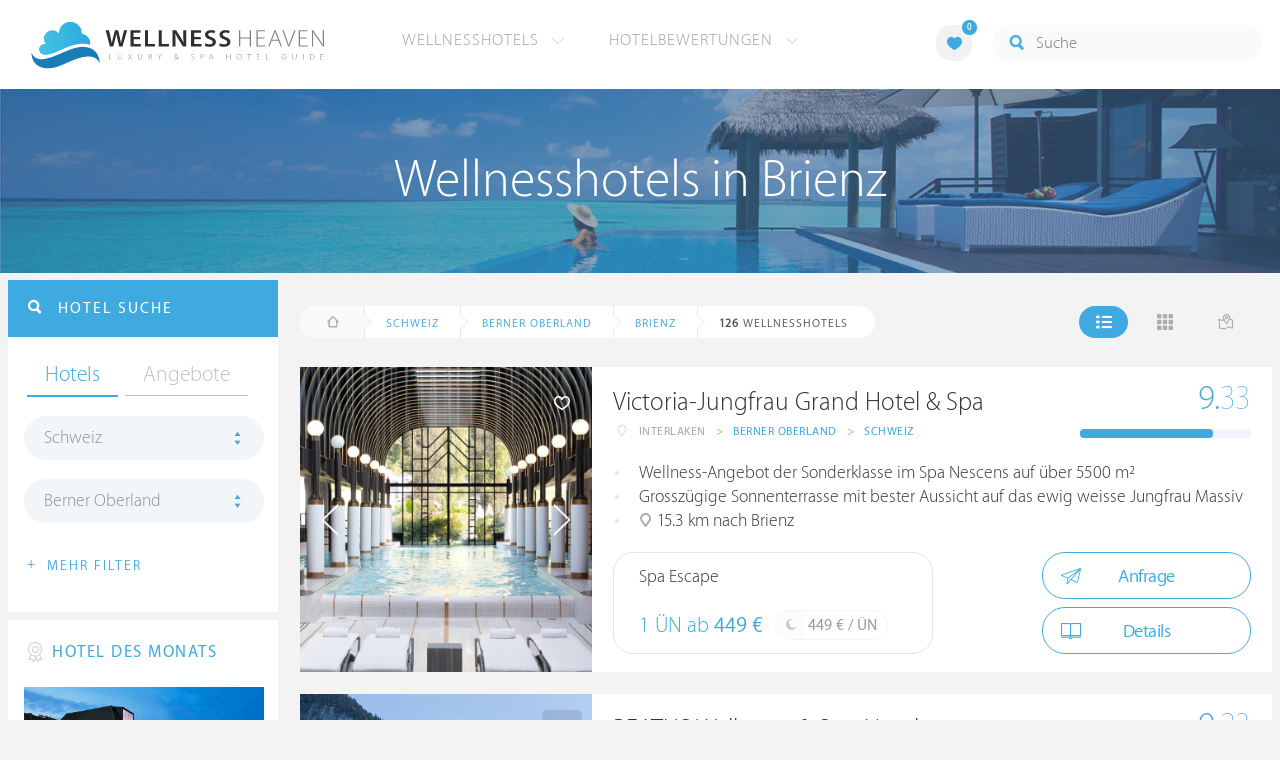

--- FILE ---
content_type: text/html; charset=UTF-8
request_url: https://ch.wellness-heaven.de/wellnesshotels/schweiz/berner+oberland/brienz/
body_size: 18924
content:

<!DOCTYPE html>
<!--[if lt IE 7]>      <html class="no-js lt-ie9 lt-ie8 lt-ie7"> <![endif]-->
<!--[if IE 7]>         <html class="no-js lt-ie9 lt-ie8"> <![endif]-->
<!--[if IE 8]>         <html class="no-js lt-ie9"> <![endif]-->
<!--[if gt IE 8]><!--> 
<html class="no-js" lang="de"> <!--<![endif]-->
  
  <head>
  

<title>Wellnesshotels Brienz (Berner Oberland) » Die besten Hotels</title>
<meta name="description" content="Die besten Wellnesshotels in Brienz werden mit Bewertungen von Wellness Heaven präsentiert. Berner Oberland ist ideal für ein Wellness-Wochenende.">
<meta charset="utf-8">
<meta name="referrer" content="origin">
<meta name="robots" content="index,follow"><base href="https://ch.wellness-heaven.de/" />
<link rel="alternate" hreflang="de" href="https://www.wellness-heaven.de/wellnesshotels/schweiz/berner+oberland/brienz/" />
<link rel="alternate" hreflang="de-CH" href="https://ch.wellness-heaven.de/wellnesshotels/schweiz/berner+oberland/brienz/" />
<link rel="alternate" hreflang="de-AT" href="https://at.wellness-heaven.de/wellnesshotels/schweiz/berner+oberland/brienz/" />
<meta name="viewport" content="width=device-width, initial-scale=1">

	<link rel="stylesheet" href="/css/normalize.min.css">
	<link rel="stylesheet" href="/min/?g=pluginscss">
	<link rel="stylesheet" href="/min/?g=maincss">
    
    <script src="/min/?g=mainjs"></script>
    
<script type="text/javascript">var keyerl = 'AIzaSyD-w43jV9Ftm_EUB-gaajsRNWMS5K82Z3o';</script><script>createCookie('tt','1','30');</script>    
 
	
	<script type="application/ld+json">
	{
  	"@context" : "https://schema.org",
  	"@type" : "WebSite",
  	"name" : "Wellness Heaven",
  	"alternateName" : "Wellness Heaven Hotel Guide",
  	"url" : "https://www.wellness-heaven.de"
	}
	</script>
	<script type="application/ld+json">
    {
      "@context": "https://schema.org",
      "@type": "Organization",
      "url": "https://www.wellness-heaven.de",
      "logo": "https://www.wellness-heaven.de/img/logo.svg"
    }
    </script>
    
    <link rel="icon" href="/favi/favicon.ico">
    <link rel="icon" type="image/png" href="/favi/favicon-32x32.png" sizes="32x32">
    <link rel="icon" type="image/png" href="/favi/favicon-96x96.png" sizes="96x96">
    <link rel="apple-touch-icon" sizes="57x57" href="/favi/apple-touch-icon-57x57.png">
    <link rel="apple-touch-icon" sizes="60x60" href="/favi/apple-touch-icon-60x60.png">
    <link rel="apple-touch-icon" sizes="72x72" href="/favi/apple-touch-icon-72x72.png">
    <link rel="apple-touch-icon" sizes="76x76" href="/favi/apple-touch-icon-76x76.png">
    <link rel="apple-touch-icon" sizes="114x114" href="/favi/apple-touch-icon-114x114.png">
    <link rel="apple-touch-icon" sizes="120x120" href="/favi/apple-touch-icon-120x120.png">
    <link rel="apple-touch-icon" sizes="152x152" href="/favi/apple-touch-icon-152x152.png">
    <link rel="apple-touch-icon" sizes="180x180" href="/favi/apple-touch-icon-180x180.png">
    <link rel="manifest" href="/favi/manifest.json">
    <meta name="msapplication-TileColor" content="#ffffff">
    <meta name="msapplication-TileImage" content="/favi/mstile-144x144.png">
    <meta name="theme-color" content="#ffffff">

    <!--[if lt IE 9]>
        <script src="//html5shiv.googlecode.com/svn/trunk/html5.js"></script>
        <script>window.html5 || document.write('<script src="js/vendor/html5shiv.js"><\/script>')</script>
    <![endif]-->


 <link rel="next" href="/wellnesshotels/schweiz/berner+oberland/brienz/10/" /><meta property="og:image" content="/img/logo.svg"/><meta property="og:title" content="Wellnesshotels Brienz (Berner Oberland) » Die besten Hotels" />
</head>

<body>
    <!--[if lt IE 7]>
      <p class="browsehappy">You are using an <strong>outdated</strong> browser. Please <a href="https://browsehappy.com/">upgrade your browser</a> to improve your experience.</p>
    <![endif]-->


<style>#preLoader{position:fixed;left:0;top:0;right:0;bottom:0;background:rgba(255,255,255,.99);z-index:100500}.preloader-double-torus,.preloader-wrap,.preloader-wrap img{position:absolute;left:0;top:0;bottom:0;right:0;margin:auto}.preloader-double-torus,.preloader-wrap{height:110px;width:110px}.preloader-wrap img{height:70px;width:70px}.preloader-double-torus{border:9px double;border-radius:50%;border-color:rgba(62,170,223,.65) #3eaadf;animation:preloader-spin 570ms infinite linear;-o-animation:preloader-spin 570ms infinite linear;-ms-animation:preloader-spin 570ms infinite linear;-webkit-animation:preloader-spin 570ms infinite linear;-moz-animation:preloader-spin 570ms infinite linear}@keyframes preloader-spin{100%{transform:rotate(360deg)}}@-o-keyframes preloader-spin{100%{-o-transform:rotate(360deg);transform:rotate(360deg)}}@-ms-keyframes preloader-spin{100%{-ms-transform:rotate(360deg);transform:rotate(360deg)}}@-webkit-keyframes preloader-spin{100%{-webkit-transform:rotate(360deg);transform:rotate(360deg)}}@-moz-keyframes preloader-spin{100%{-moz-transform:rotate(360deg);transform:rotate(360deg)}}
</style>

<div id="preLoader">
<div class="preloader-wrap">
  <img src="/img/logo-cloud.svg">
  <div class="preloader-double-torus"></div>
</div>
</div>

    <div id="main">
      <header id="header">
        <div class="main-container">
          <a href="/" class="logo"><img src="/img/logo.svg" alt="Wellness Heaven Logo" class="logosvg"></a>
          <a href="/" id="mob-btn"><div class="menu-burger"><span></span></div></a>

          <nav class="header-menu clearfix">
            <ul class="f-left">
              <li>
                <a href="#">Wellnesshotels <span class="icon-arrow-down-small"></span></a>

                <div class="dropdown">
                  <ul>
                  	<li><a href="/karte/">Wellnesshotel Karte</a></li>
                    <li><a href="/awards/">Wellness Heaven Awards</a></li> 
                    <li><a href="/hotelbewertung/wellness-spa/">Die besten Wellnesshotels</a></li>
                    <li><a href="/wellness/personalisierte-suche/">Personalisierte Hotelsuche</a></li> 
                    <li><a href="/wellness-angebote/top/">Wellness Angebote</a></li> 
                    <li><a href="/wellness/pressemeldungen/">Presse</a></li>
                    <li><a href="/wellness/wellness-gewinnspiel/">Gewinnspiel</a></li>
                    
                  </ul>
                </div>
              </li>
              <li>
                <a href="#">Hotelbewertungen <span class="icon-arrow-down-small"></span></a>

                <div class="dropdown">
                  <ul>
                    <li><a href="/wellness/testbericht-kriterien/">Test-Kriterien</a></li>
                    <li><a href="/wellness/bewertungsalgorithmus/">Bewertungs-Algorithmus</a></li>
                    <li><a href="/wellness/testbericht-experten/">Hoteltester</a></li>
                    <li><a href="/magazin/">Magazin</a></li>
                    <li><a href="/wellness/hoteltesterin-kolumne/">Hoteltesterin Kolumne</a></li>
                    <li><a href="/wellness/wellnessfuehrer-willkommen/">Wellness Heaven</a></li>
                    <li><a href="/wellness/testbericht-philosophie/">Philosophie</a></li>
                    <li><a href="/wellness/listing-varianten/">Listing Varianten</a></li>
                  </ul>
                </div>
              </li>
            </ul>

            <a href="#" id="search-btn"><span class="icon-search"></span></a>

            <div class="f-right" id="searchbox">
              <input id="search" type="text" placeholder="Suche"/>
              <span class="icon-search"></span>
              <a href="#" class="close"><span class="icon-close"></span></a>
                <div id="search-prompter" class="search-prompter"></div>
              </div>

              <div class="f-right like-box-container">
                <a href="#" class="like-block"><i class="icon-heart-full"></i><span id="likeCount">0</span></a>

                <div class="likebox-dropdown" style="display:none;">
                  <div class="likebox-wrap mCustomScrollbar " style="display:none;">
                    <a href="/wellness/merkzettel/" class="btn btn-blue-full">
                      <span class="icon-plane"></span>Anfrage an alle
                    </a>
                    <div class="ui-likebox-msg">Ihre Favoriten-Liste ist leer.</div>
                    <ul id="likeBox" class="ui-autocomplete ui-menu">
                      <li class="ui-hotels-title" style="display:none">
                        <span class="cati">Hotels</span>
                        <span class="cati" id="hotelsCount"></span>
                      </li>
                      <li id="uiHotelsList"></li>

                      <li class="ui-angebote-title" style="display:none">
                        <span class="cati">Angebote</span>
                        <span class="cati" id="angeboteCont"></span>
                      </li>
                      <li id="uiAngeboteList"></li>
                    </ul>
                  </div>
                </div>

              </div> <!-- .like-box-container -->

            </div>
          </nav>
        </div>
      </header><!--END Eheader-->

 <div class="bn-block">
        <img class="lazy iecrop" data-src="/img/landing-header.jpg" alt="Wellnesshotels in Brienz">

        <h1><span>Wellnesshotels in Brienz</span></h1>
      </div><!--END .bn-block-->
 <nav id="breadcrumbs-menu"><ul><li class="home"><a href="/"><span class="icon-home"></span> Startseite</a></li><li><a href="/wellnesshotels/schweiz/">Schweiz</a></li><li><a href="/wellnesshotels/schweiz/berner+oberland/">Berner Oberland</a></li><li><a href="/wellnesshotels/schweiz/berner+oberland/brienz/">Brienz</a></li>   </ul></nav><!--END #menu-->
      <div class="main-container l-aside-wrap clearfix left-aside-main">
        <div class="eRowFluid_dynamic f-right">    <div id="mainContWrap">      
          <div class="filter-block clearfix" id="filterBlockContent">
          <div class="f-left">
			<ul class="breadcrumbs-large clearfix" itemscope itemtype="http://schema.org/BreadcrumbList"><li class="home"><a href="/"><span class="icon-home"></span><span class="breadText"></span></a></li><li itemprop="itemListElement" itemscope itemtype="http://schema.org/ListItem"><a href="/wellnesshotels/schweiz/" itemprop="item"><span itemprop="name">Schweiz</span></a><meta itemprop="position" content="1"></li><li itemprop="itemListElement" itemscope itemtype="http://schema.org/ListItem"><a href="/wellnesshotels/schweiz/berner+oberland/" itemprop="item"><span itemprop="name">Berner Oberland</span></a><meta itemprop="position" content="2"></li><li itemprop="itemListElement" itemscope itemtype="http://schema.org/ListItem"><a href="/wellnesshotels/schweiz/berner+oberland/brienz/" itemprop="item"><span itemprop="name">Brienz</span></a><meta itemprop="position" content="3"></li> <li itemprop="itemListElement" itemscope itemtype="http://schema.org/ListItem"><a class="numfound" itemprop="item"><span itemprop="name"><b>126</b> Wellnesshotels</span></a><meta itemprop="position" content="4"></li></ul>
		  </div>
            <div class="f-right">
              <ul class="hotels-list-tab" id="hotelListTab">
                <li class="active"><a href="#"><span class="icon-line"></span></a></li>
                <li><a href="#" class="block"><span class="icon-block"></span></a></li>
                <li><a href="#" class="map-btn"><span class="icon-map"></span></a></li>
                <li class="active"><a href="#" class="searcho-btn" id="mob-btn2"><span class="icon-search"></span><span class="filtertext">Filter</span></a></li>
              </ul>
              
            </div>
          </div>

          <div class="overflow-hidden">
        <ul class="hotels-list" itemprop="mainEntity" itemscope itemtype="https://schema.org/ItemList">
              <li itemprop="itemListElement" itemscope itemtype="https://schema.org/ListItem">
              <meta itemprop="position" content="1">
                <div class="cont" itemprop="item" itemscope="" itemtype="https://schema.org/Hotel">
                  <div class="img-block">
                    <a href="/wellnesshotel/victoria-jungfrau-grand-hotel/" class="link-to" itemprop="url">

  <div class="swiper hotelswiper">
    <div class="swiper-wrapper">
    
      <div class="swiper-slide">
       <img class="swiper-lazy lazy iecrop" data-src="https://www.wellness-heaven.de/guide/victoria-jungfrau-grand-hotel/victoria-jungfrau-grand-hotel.jpg" data-srcset="https://www.wellness-heaven.de/guide/victoria-jungfrau-grand-hotel/victoria-jungfrau-grand-hotel.jpg 900w, https://www.wellness-heaven.de/guide/victoria-jungfrau-grand-hotel/victoria-jungfrau-grand-hotel_gr.jpg 1600w" alt="Wellnesshotel Berner Oberland Victoria-Jungfrau Grand Hotel & Spa">
        <div class="swiper-lazy-preloader swiper-lazy-preloader-white"></div>
      </div>

 		<div class="swiper-slide">
        <img class="swiper-lazy" data-src="https://www.wellness-heaven.de/guide/victoria-jungfrau-grand-hotel/data/image/victoria-jungfrau-grand-hotel-63e3d80357ca1.jpeg" alt="Victoria-Jungfrau Grand Hotel & Spa | Bild 1" />
        <div class="swiper-lazy-preloader swiper-lazy-preloader-white"></div>
      	</div>

 		<div class="swiper-slide">
        <img class="swiper-lazy" data-src="https://www.wellness-heaven.de/guide/victoria-jungfrau-grand-hotel/data/image/victoria-jungfrau-grand-hotel-64be1cb50f0d2.jpeg" alt="Victoria-Jungfrau Grand Hotel & Spa | Bild 2" />
        <div class="swiper-lazy-preloader swiper-lazy-preloader-white"></div>
      	</div>

 		<div class="swiper-slide">
        <img class="swiper-lazy" data-src="https://www.wellness-heaven.de/guide/victoria-jungfrau-grand-hotel/data/image/victoria-jungfrau-grand-hotel-63e3d83f456e3.jpeg" alt="Victoria-Jungfrau Grand Hotel & Spa | Bild 3" />
        <div class="swiper-lazy-preloader swiper-lazy-preloader-white"></div>
      	</div>

 		<div class="swiper-slide">
        <img class="swiper-lazy" data-src="https://www.wellness-heaven.de/guide/victoria-jungfrau-grand-hotel/data/image/victoria-jungfrau-grand-hotel-63e3d85391c42.jpeg" alt="Victoria-Jungfrau Grand Hotel & Spa | Bild 4" />
        <div class="swiper-lazy-preloader swiper-lazy-preloader-white"></div>
      	</div>

 		<div class="swiper-slide">
        <img class="swiper-lazy" data-src="https://www.wellness-heaven.de/guide/victoria-jungfrau-grand-hotel/data/image/victoria-jungfrau-grand-hotel-63e3d858f2cdc.jpeg" alt="Victoria-Jungfrau Grand Hotel & Spa | Bild 5" />
        <div class="swiper-lazy-preloader swiper-lazy-preloader-white"></div>
      	</div>

 		<div class="swiper-slide">
        <img class="swiper-lazy" data-src="https://www.wellness-heaven.de/guide/victoria-jungfrau-grand-hotel/data/image/victoria-jungfrau-grand-hotel-5b8558f85e24b.jpeg" alt="Victoria-Jungfrau Grand Hotel & Spa | Bild 6" />
        <div class="swiper-lazy-preloader swiper-lazy-preloader-white"></div>
      	</div>

 		<div class="swiper-slide">
        <img class="swiper-lazy" data-src="https://www.wellness-heaven.de/guide/victoria-jungfrau-grand-hotel/data/image/victoria-jungfrau-grand-hotel-63e3d8a3dd48d.jpeg" alt="Victoria-Jungfrau Grand Hotel & Spa | Bild 7" />
        <div class="swiper-lazy-preloader swiper-lazy-preloader-white"></div>
      	</div>

 		<div class="swiper-slide">
        <img class="swiper-lazy" data-src="https://www.wellness-heaven.de/guide/victoria-jungfrau-grand-hotel/data/image/victoria-jungfrau-grand-hotel-63e3d99ca5372.jpeg" alt="Victoria-Jungfrau Grand Hotel & Spa | Bild 8" />
        <div class="swiper-lazy-preloader swiper-lazy-preloader-white"></div>
      	</div>

 		<div class="swiper-slide">
        <img class="swiper-lazy" data-src="https://www.wellness-heaven.de/guide/victoria-jungfrau-grand-hotel/data/image/victoria-jungfrau-grand-hotel-63e3d9b54a8e8.jpeg" alt="Victoria-Jungfrau Grand Hotel & Spa | Bild 9" />
        <div class="swiper-lazy-preloader swiper-lazy-preloader-white"></div>
      	</div>

 		<div class="swiper-slide">
        <img class="swiper-lazy" data-src="https://www.wellness-heaven.de/guide/victoria-jungfrau-grand-hotel/data/image/victoria-jungfrau-grand-hotel-63e3d9ca04a75.jpeg" alt="Victoria-Jungfrau Grand Hotel & Spa | Bild 10" />
        <div class="swiper-lazy-preloader swiper-lazy-preloader-white"></div>
      	</div>

 		<div class="swiper-slide">
        <img class="swiper-lazy" data-src="https://www.wellness-heaven.de/guide/victoria-jungfrau-grand-hotel/data/image/victoria-jungfrau-grand-hotel-63e4a832db8a3.jpeg" alt="Victoria-Jungfrau Grand Hotel & Spa | Bild 11" />
        <div class="swiper-lazy-preloader swiper-lazy-preloader-white"></div>
      	</div>

 		<div class="swiper-slide">
        <img class="swiper-lazy" data-src="https://www.wellness-heaven.de/guide/victoria-jungfrau-grand-hotel/data/image/victoria-jungfrau-grand-hotel-5b9687a6ab90a.jpeg" alt="Victoria-Jungfrau Grand Hotel & Spa | Bild 12" />
        <div class="swiper-lazy-preloader swiper-lazy-preloader-white"></div>
      	</div>

 		<div class="swiper-slide">
        <img class="swiper-lazy" data-src="https://www.wellness-heaven.de/guide/victoria-jungfrau-grand-hotel/data/image/victoria-jungfrau-grand-hotel-64be1d50f0547.jpeg" alt="Victoria-Jungfrau Grand Hotel & Spa | Bild 13" />
        <div class="swiper-lazy-preloader swiper-lazy-preloader-white"></div>
      	</div>

 		<div class="swiper-slide">
        <img class="swiper-lazy" data-src="https://www.wellness-heaven.de/guide/victoria-jungfrau-grand-hotel/data/image/victoria-jungfrau-grand-hotel-64be1d56580cf.jpeg" alt="Victoria-Jungfrau Grand Hotel & Spa | Bild 14" />
        <div class="swiper-lazy-preloader swiper-lazy-preloader-white"></div>
      	</div>

 		<div class="swiper-slide">
        <img class="swiper-lazy" data-src="https://www.wellness-heaven.de/guide/victoria-jungfrau-grand-hotel/data/image/victoria-jungfrau-grand-hotel-64be1cdf5df19.jpeg" alt="Victoria-Jungfrau Grand Hotel & Spa | Bild 15" />
        <div class="swiper-lazy-preloader swiper-lazy-preloader-white"></div>
      	</div>

 		<div class="swiper-slide">
        <img class="swiper-lazy" data-src="https://www.wellness-heaven.de/guide/victoria-jungfrau-grand-hotel/data/image/victoria-jungfrau-grand-hotel-63e3d8b0ec34e.jpeg" alt="Victoria-Jungfrau Grand Hotel & Spa | Bild 16" />
        <div class="swiper-lazy-preloader swiper-lazy-preloader-white"></div>
      	</div>

 		<div class="swiper-slide">
        <img class="swiper-lazy" data-src="https://www.wellness-heaven.de/guide/victoria-jungfrau-grand-hotel/data/image/victoria-jungfrau-grand-hotel-63e3daece0098.jpeg" alt="Victoria-Jungfrau Grand Hotel & Spa | Bild 17" />
        <div class="swiper-lazy-preloader swiper-lazy-preloader-white"></div>
      	</div>

 		<div class="swiper-slide">
        <img class="swiper-lazy" data-src="https://www.wellness-heaven.de/guide/victoria-jungfrau-grand-hotel/data/image/victoria-jungfrau-grand-hotel-5b96885709d69.jpeg" alt="Victoria-Jungfrau Grand Hotel & Spa | Bild 18" />
        <div class="swiper-lazy-preloader swiper-lazy-preloader-white"></div>
      	</div>

 		<div class="swiper-slide">
        <img class="swiper-lazy" data-src="https://www.wellness-heaven.de/guide/victoria-jungfrau-grand-hotel/data/image/victoria-jungfrau-grand-hotel-63e3daae19a90.jpeg" alt="Victoria-Jungfrau Grand Hotel & Spa | Bild 19" />
        <div class="swiper-lazy-preloader swiper-lazy-preloader-white"></div>
      	</div>

 		<div class="swiper-slide">
        <img class="swiper-lazy" data-src="https://www.wellness-heaven.de/guide/victoria-jungfrau-grand-hotel/data/image/victoria-jungfrau-grand-hotel-63e3dafa57341.jpeg" alt="Victoria-Jungfrau Grand Hotel & Spa | Bild 20" />
        <div class="swiper-lazy-preloader swiper-lazy-preloader-white"></div>
      	</div>

 		<div class="swiper-slide">
        <img class="swiper-lazy" data-src="https://www.wellness-heaven.de/guide/victoria-jungfrau-grand-hotel/data/image/victoria-jungfrau-grand-hotel-63e3da354ae95.jpeg" alt="Victoria-Jungfrau Grand Hotel & Spa | Bild 21" />
        <div class="swiper-lazy-preloader swiper-lazy-preloader-white"></div>
      	</div>

 		<div class="swiper-slide">
        <img class="swiper-lazy" data-src="https://www.wellness-heaven.de/guide/victoria-jungfrau-grand-hotel/data/image/victoria-jungfrau-grand-hotel-63e3d8c1d9cf9.jpeg" alt="Victoria-Jungfrau Grand Hotel & Spa | Bild 22" />
        <div class="swiper-lazy-preloader swiper-lazy-preloader-white"></div>
      	</div>

 		<div class="swiper-slide">
        <img class="swiper-lazy" data-src="https://www.wellness-heaven.de/guide/victoria-jungfrau-grand-hotel/data/image/victoria-jungfrau-grand-hotel-63e3d8c5b105c.jpeg" alt="Victoria-Jungfrau Grand Hotel & Spa | Bild 23" />
        <div class="swiper-lazy-preloader swiper-lazy-preloader-white"></div>
      	</div>

 		<div class="swiper-slide">
        <img class="swiper-lazy" data-src="https://www.wellness-heaven.de/guide/victoria-jungfrau-grand-hotel/data/image/victoria-jungfrau-grand-hotel-63e3d8c97b377.jpeg" alt="Victoria-Jungfrau Grand Hotel & Spa | Bild 24" />
        <div class="swiper-lazy-preloader swiper-lazy-preloader-white"></div>
      	</div>

 		<div class="swiper-slide">
        <img class="swiper-lazy" data-src="https://www.wellness-heaven.de/guide/victoria-jungfrau-grand-hotel/data/image/victoria-jungfrau-grand-hotel-63e3d8cd8d363.jpeg" alt="Victoria-Jungfrau Grand Hotel & Spa | Bild 25" />
        <div class="swiper-lazy-preloader swiper-lazy-preloader-white"></div>
      	</div>

 		<div class="swiper-slide">
        <img class="swiper-lazy" data-src="https://www.wellness-heaven.de/guide/victoria-jungfrau-grand-hotel/data/image/victoria-jungfrau-grand-hotel-63e4a8c67cde9.jpeg" alt="Victoria-Jungfrau Grand Hotel & Spa | Bild 26" />
        <div class="swiper-lazy-preloader swiper-lazy-preloader-white"></div>
      	</div>

 		<div class="swiper-slide">
        <img class="swiper-lazy" data-src="https://www.wellness-heaven.de/guide/victoria-jungfrau-grand-hotel/data/image/victoria-jungfrau-grand-hotel-660cebcaae8a9.jpeg" alt="Victoria-Jungfrau Grand Hotel & Spa | Bild 27" />
        <div class="swiper-lazy-preloader swiper-lazy-preloader-white"></div>
      	</div>

    </div>
    <div class="swiper-button-next"><i class="icon-arrow-right"></i></div>
    <div class="swiper-button-prev"><i class="icon-arrow-left"></i></div>

  </div>

                    </a>
                    <meta itemprop="image" content="https://www.wellness-heaven.de/guide/victoria-jungfrau-grand-hotel/victoria-jungfrau-grand-hotel.jpg">
                    <noscript><img src="https://www.wellness-heaven.de/guide/victoria-jungfrau-grand-hotel/victoria-jungfrau-grand-hotel.jpg" alt="Wellnesshotel Berner Oberland"></noscript>
                    <a href="#" class="like" data-id="h610"><span class="icon-heart"></span></a>
                  </div>

                  <div class="text-block">
                    <h2 itemprop="name"><a href="/wellnesshotel/victoria-jungfrau-grand-hotel/">Victoria-Jungfrau Grand Hotel & Spa</a></h2>
                  
                    <ul class="location-list" itemprop="address" itemscope itemtype="https://schema.org/PostalAddress">
					<li class="location-ic"><span class="icon-location"></span></li>
                      <li itemprop="addressLocality">Interlaken</li>
                      <li>></li>
                      <li itemprop="addressRegion"><a href="/wellnesshotels/schweiz/berner+oberland/" title="Wellness Berner Oberland">Berner Oberland</a></li>
                      <li>></li>
                      <li itemprop="addressCountry"><a href="/wellnesshotels/schweiz/" title="Wellnesshotels Schweiz">Schweiz</a></li>
                    </ul>
<meta itemprop="telephone" content="+41 (0) 33 828 28 28">

					<div class="progress-wrapper"  itemscope="" itemprop="AggregateRating" itemtype="https://schema.org/AggregateRating">
                      <a href="/wellnesshotel/victoria-jungfrau-grand-hotel/testbericht-wellness/" class="link-to" itemprop="url"></a>
<span itemscope="" itemprop="author" itemtype="https://schema.org/Organization" ><meta itemprop="name" content="Wellness Heaven"></span>
					<div class="progress-block" data-progress="77.666666666667">
                      <p itemprop="ratingValue"><span>9.</span>33</p>
                      <meta itemprop="bestRating" content="10" /><meta itemprop="worstRating" content="1" />
                      <meta itemprop="reviewCount" content="5" />

                      <div class="progress"><div></div></div>
                    </div>
                    </div>
<meta itemprop="priceRange" content="449 €">
                    <ul class="bullets-list">
                      <li>Wellness-Angebot der Sonderklasse im Spa Nescens auf über 5500 m²</li> <li>Grosszügige Sonnenterrasse mit bester Aussicht auf das ewig weisse Jungfrau Massiv</li> <li><span class="icon-location"></span> 15.3 km nach Brienz</li>
                    </ul>

 					<a href="/wellnesshotel/victoria-jungfrau-grand-hotel/angebot/11644/" class="price-block">
                      <p class="title">Spa Escape</p>

                      <p class="price">1 ÜN ab <span>449 €</span></p>

                      <span class="full-day">
                        <span class="icon-moon"></span>
                        <p>449 € / ÜN</p>
                      </span>
                    </a>


                    <div class="button-block"><a href="/wellnesshotel/victoria-jungfrau-grand-hotel/anfrage/" id="anfr" class="btn btn-blue"><span class="icon-plane"></span>Anfrage</a>                <a href="/wellnesshotel/victoria-jungfrau-grand-hotel/" class="btn btn-blue"><span class="icon-book"></span>Details</a>
                    </div>
                  </div>
                </div>
              </li>


              <li itemprop="itemListElement" itemscope itemtype="https://schema.org/ListItem">
              <meta itemprop="position" content="2">
                <div class="cont" itemprop="item" itemscope="" itemtype="https://schema.org/Hotel">
                  <div class="img-block">
                    <a href="/wellnesshotel/beatus-wellnesshotel/" class="link-to" itemprop="url">

  <div class="swiper hotelswiper">
    <div class="swiper-wrapper">
    
      <div class="swiper-slide">
       <img class="swiper-lazy lazy iecrop" data-src="https://www.wellness-heaven.de/guide/beatus-wellnesshotel/beatus-wellnesshotel.jpg" data-srcset="https://www.wellness-heaven.de/guide/beatus-wellnesshotel/beatus-wellnesshotel.jpg 900w, https://www.wellness-heaven.de/guide/beatus-wellnesshotel/beatus-wellnesshotel_gr.jpg 1600w" alt="Wellnesshotel Berner Oberland BEATUS Wellness- & Spa-Hotel">
        <div class="swiper-lazy-preloader swiper-lazy-preloader-white"></div>
      </div>

 		<div class="swiper-slide">
        <img class="swiper-lazy" data-src="https://www.wellness-heaven.de/guide/beatus-wellnesshotel/data/image/beatus-wellnesshotel-65560b964daca.jpeg" alt="BEATUS Wellness- & Spa-Hotel | Bild 1" />
        <div class="swiper-lazy-preloader swiper-lazy-preloader-white"></div>
      	</div>

 		<div class="swiper-slide">
        <img class="swiper-lazy" data-src="https://www.wellness-heaven.de/guide/beatus-wellnesshotel/data/image/beatus-wellnesshotel-63d8c212c89b5.jpeg" alt="BEATUS Wellness- & Spa-Hotel | Bild 2" />
        <div class="swiper-lazy-preloader swiper-lazy-preloader-white"></div>
      	</div>

 		<div class="swiper-slide">
        <img class="swiper-lazy" data-src="https://www.wellness-heaven.de/guide/beatus-wellnesshotel/data/image/beatus-wellnesshotel-6911948e18b46.jpeg" alt="BEATUS Wellness- & Spa-Hotel | Bild 3" />
        <div class="swiper-lazy-preloader swiper-lazy-preloader-white"></div>
      	</div>

 		<div class="swiper-slide">
        <img class="swiper-lazy" data-src="https://www.wellness-heaven.de/guide/beatus-wellnesshotel/data/image/beatus-wellnesshotel-6555e85807708.jpeg" alt="BEATUS Wellness- & Spa-Hotel | Bild 4" />
        <div class="swiper-lazy-preloader swiper-lazy-preloader-white"></div>
      	</div>

 		<div class="swiper-slide">
        <img class="swiper-lazy" data-src="https://www.wellness-heaven.de/guide/beatus-wellnesshotel/data/image/beatus-wellnesshotel-6204c7cf365e5.jpeg" alt="BEATUS Wellness- & Spa-Hotel | Bild 5" />
        <div class="swiper-lazy-preloader swiper-lazy-preloader-white"></div>
      	</div>

 		<div class="swiper-slide">
        <img class="swiper-lazy" data-src="https://www.wellness-heaven.de/guide/beatus-wellnesshotel/data/image/beatus-wellnesshotel-691194614d386.jpeg" alt="BEATUS Wellness- & Spa-Hotel | Bild 6" />
        <div class="swiper-lazy-preloader swiper-lazy-preloader-white"></div>
      	</div>

 		<div class="swiper-slide">
        <img class="swiper-lazy" data-src="https://www.wellness-heaven.de/guide/beatus-wellnesshotel/data/image/beatus-wellnesshotel-6448b1666f246.jpeg" alt="BEATUS Wellness- & Spa-Hotel | Bild 7" />
        <div class="swiper-lazy-preloader swiper-lazy-preloader-white"></div>
      	</div>

 		<div class="swiper-slide">
        <img class="swiper-lazy" data-src="https://www.wellness-heaven.de/guide/beatus-wellnesshotel/data/image/beatus-wellnesshotel-65cdb3bdaaf68.jpeg" alt="BEATUS Wellness- & Spa-Hotel | Bild 8" />
        <div class="swiper-lazy-preloader swiper-lazy-preloader-white"></div>
      	</div>

 		<div class="swiper-slide">
        <img class="swiper-lazy" data-src="https://www.wellness-heaven.de/guide/beatus-wellnesshotel/data/image/beatus-wellnesshotel-6448b16606a12.jpeg" alt="BEATUS Wellness- & Spa-Hotel | Bild 9" />
        <div class="swiper-lazy-preloader swiper-lazy-preloader-white"></div>
      	</div>

 		<div class="swiper-slide">
        <img class="swiper-lazy" data-src="https://www.wellness-heaven.de/guide/beatus-wellnesshotel/data/image/beatus-wellnesshotel-65560bc8614f9.jpeg" alt="BEATUS Wellness- & Spa-Hotel | Bild 10" />
        <div class="swiper-lazy-preloader swiper-lazy-preloader-white"></div>
      	</div>

 		<div class="swiper-slide">
        <img class="swiper-lazy" data-src="https://www.wellness-heaven.de/guide/beatus-wellnesshotel/data/image/beatus-wellnesshotel-6448b1671d7c9.jpeg" alt="BEATUS Wellness- & Spa-Hotel | Bild 11" />
        <div class="swiper-lazy-preloader swiper-lazy-preloader-white"></div>
      	</div>

 		<div class="swiper-slide">
        <img class="swiper-lazy" data-src="https://www.wellness-heaven.de/guide/beatus-wellnesshotel/data/image/beatus-wellnesshotel-63d8c2a14c9d1.jpeg" alt="BEATUS Wellness- & Spa-Hotel | Bild 12" />
        <div class="swiper-lazy-preloader swiper-lazy-preloader-white"></div>
      	</div>

 		<div class="swiper-slide">
        <img class="swiper-lazy" data-src="https://www.wellness-heaven.de/guide/beatus-wellnesshotel/data/image/beatus-wellnesshotel-63d8c1f70666c.jpeg" alt="BEATUS Wellness- & Spa-Hotel | Bild 13" />
        <div class="swiper-lazy-preloader swiper-lazy-preloader-white"></div>
      	</div>

 		<div class="swiper-slide">
        <img class="swiper-lazy" data-src="https://www.wellness-heaven.de/guide/beatus-wellnesshotel/data/image/beatus-wellnesshotel-69119470713fa.jpeg" alt="BEATUS Wellness- & Spa-Hotel | Bild 14" />
        <div class="swiper-lazy-preloader swiper-lazy-preloader-white"></div>
      	</div>

 		<div class="swiper-slide">
        <img class="swiper-lazy" data-src="https://www.wellness-heaven.de/guide/beatus-wellnesshotel/data/image/beatus-wellnesshotel-65560da4c8d73.jpeg" alt="BEATUS Wellness- & Spa-Hotel | Bild 15" />
        <div class="swiper-lazy-preloader swiper-lazy-preloader-white"></div>
      	</div>

 		<div class="swiper-slide">
        <img class="swiper-lazy" data-src="https://www.wellness-heaven.de/guide/beatus-wellnesshotel/data/image/beatus-wellnesshotel-628ded0440249.jpeg" alt="BEATUS Wellness- & Spa-Hotel | Bild 16" />
        <div class="swiper-lazy-preloader swiper-lazy-preloader-white"></div>
      	</div>

 		<div class="swiper-slide">
        <img class="swiper-lazy" data-src="https://www.wellness-heaven.de/guide/beatus-wellnesshotel/data/image/beatus-wellnesshotel-65560bb67c8d2.jpeg" alt="BEATUS Wellness- & Spa-Hotel | Bild 17" />
        <div class="swiper-lazy-preloader swiper-lazy-preloader-white"></div>
      	</div>

 		<div class="swiper-slide">
        <img class="swiper-lazy" data-src="https://www.wellness-heaven.de/guide/beatus-wellnesshotel/data/image/beatus-wellnesshotel-6555e9f1a6833.jpeg" alt="BEATUS Wellness- & Spa-Hotel | Bild 18" />
        <div class="swiper-lazy-preloader swiper-lazy-preloader-white"></div>
      	</div>

 		<div class="swiper-slide">
        <img class="swiper-lazy" data-src="https://www.wellness-heaven.de/guide/beatus-wellnesshotel/data/image/beatus-wellnesshotel-65cdb3f77bae5.jpeg" alt="BEATUS Wellness- & Spa-Hotel | Bild 19" />
        <div class="swiper-lazy-preloader swiper-lazy-preloader-white"></div>
      	</div>

 		<div class="swiper-slide">
        <img class="swiper-lazy" data-src="https://www.wellness-heaven.de/guide/beatus-wellnesshotel/data/image/beatus-wellnesshotel-65cdb2f3b69a4.jpeg" alt="BEATUS Wellness- & Spa-Hotel | Bild 20" />
        <div class="swiper-lazy-preloader swiper-lazy-preloader-white"></div>
      	</div>

 		<div class="swiper-slide">
        <img class="swiper-lazy" data-src="https://www.wellness-heaven.de/guide/beatus-wellnesshotel/data/image/beatus-wellnesshotel-65cdb32cd13d2.jpeg" alt="BEATUS Wellness- & Spa-Hotel | Bild 21" />
        <div class="swiper-lazy-preloader swiper-lazy-preloader-white"></div>
      	</div>

 		<div class="swiper-slide">
        <img class="swiper-lazy" data-src="https://www.wellness-heaven.de/guide/beatus-wellnesshotel/data/image/beatus-wellnesshotel-5bd9ab8ebab7a.jpeg" alt="BEATUS Wellness- & Spa-Hotel | Bild 22" />
        <div class="swiper-lazy-preloader swiper-lazy-preloader-white"></div>
      	</div>

 		<div class="swiper-slide">
        <img class="swiper-lazy" data-src="https://www.wellness-heaven.de/guide/beatus-wellnesshotel/data/image/beatus-wellnesshotel-65cdb2beb3e84.jpeg" alt="BEATUS Wellness- & Spa-Hotel | Bild 23" />
        <div class="swiper-lazy-preloader swiper-lazy-preloader-white"></div>
      	</div>

 		<div class="swiper-slide">
        <img class="swiper-lazy" data-src="https://www.wellness-heaven.de/guide/beatus-wellnesshotel/data/image/beatus-wellnesshotel-63d8c2a12822c.jpeg" alt="BEATUS Wellness- & Spa-Hotel | Bild 24" />
        <div class="swiper-lazy-preloader swiper-lazy-preloader-white"></div>
      	</div>

 		<div class="swiper-slide">
        <img class="swiper-lazy" data-src="https://www.wellness-heaven.de/guide/beatus-wellnesshotel/data/image/beatus-wellnesshotel-6204c625b9f02.jpeg" alt="BEATUS Wellness- & Spa-Hotel | Bild 25" />
        <div class="swiper-lazy-preloader swiper-lazy-preloader-white"></div>
      	</div>

 		<div class="swiper-slide">
        <img class="swiper-lazy" data-src="https://www.wellness-heaven.de/guide/beatus-wellnesshotel/data/image/beatus-wellnesshotel-63d8c1d5c6638.jpeg" alt="BEATUS Wellness- & Spa-Hotel | Bild 26" />
        <div class="swiper-lazy-preloader swiper-lazy-preloader-white"></div>
      	</div>

 		<div class="swiper-slide">
        <img class="swiper-lazy" data-src="https://www.wellness-heaven.de/guide/beatus-wellnesshotel/data/image/beatus-wellnesshotel-65cdb28dc4336.jpeg" alt="BEATUS Wellness- & Spa-Hotel | Bild 27" />
        <div class="swiper-lazy-preloader swiper-lazy-preloader-white"></div>
      	</div>

 		<div class="swiper-slide">
        <img class="swiper-lazy" data-src="https://www.wellness-heaven.de/guide/beatus-wellnesshotel/data/image/beatus-wellnesshotel-65cdb38388bb7.jpeg" alt="BEATUS Wellness- & Spa-Hotel | Bild 28" />
        <div class="swiper-lazy-preloader swiper-lazy-preloader-white"></div>
      	</div>

 		<div class="swiper-slide">
        <img class="swiper-lazy" data-src="https://www.wellness-heaven.de/guide/beatus-wellnesshotel/data/image/beatus-wellnesshotel-6448b1659fe6f.jpeg" alt="BEATUS Wellness- & Spa-Hotel | Bild 29" />
        <div class="swiper-lazy-preloader swiper-lazy-preloader-white"></div>
      	</div>

 		<div class="swiper-slide">
        <img class="swiper-lazy" data-src="https://www.wellness-heaven.de/guide/beatus-wellnesshotel/data/image/beatus-wellnesshotel-6555eb55dfa2b.jpeg" alt="BEATUS Wellness- & Spa-Hotel | Bild 30" />
        <div class="swiper-lazy-preloader swiper-lazy-preloader-white"></div>
      	</div>

 		<div class="swiper-slide">
        <img class="swiper-lazy" data-src="https://www.wellness-heaven.de/guide/beatus-wellnesshotel/data/image/beatus-wellnesshotel-65cdb448cd72f.jpeg" alt="BEATUS Wellness- & Spa-Hotel | Bild 31" />
        <div class="swiper-lazy-preloader swiper-lazy-preloader-white"></div>
      	</div>

 		<div class="swiper-slide">
        <img class="swiper-lazy" data-src="https://www.wellness-heaven.de/guide/beatus-wellnesshotel/data/image/beatus-wellnesshotel-6204c640da114.jpeg" alt="BEATUS Wellness- & Spa-Hotel | Bild 32" />
        <div class="swiper-lazy-preloader swiper-lazy-preloader-white"></div>
      	</div>

 		<div class="swiper-slide">
        <img class="swiper-lazy" data-src="https://www.wellness-heaven.de/guide/beatus-wellnesshotel/data/image/beatus-wellnesshotel-6204c7a15c900.jpeg" alt="BEATUS Wellness- & Spa-Hotel | Bild 33" />
        <div class="swiper-lazy-preloader swiper-lazy-preloader-white"></div>
      	</div>

 		<div class="swiper-slide">
        <img class="swiper-lazy" data-src="https://www.wellness-heaven.de/guide/beatus-wellnesshotel/data/image/beatus-wellnesshotel-6152da174f552.jpeg" alt="BEATUS Wellness- & Spa-Hotel | Bild 34" />
        <div class="swiper-lazy-preloader swiper-lazy-preloader-white"></div>
      	</div>

    </div>
    <div class="swiper-button-next"><i class="icon-arrow-right"></i></div>
    <div class="swiper-button-prev"><i class="icon-arrow-left"></i></div>

  </div>

                    </a>
                    <meta itemprop="image" content="https://www.wellness-heaven.de/guide/beatus-wellnesshotel/beatus-wellnesshotel.jpg">
                    <noscript><img src="https://www.wellness-heaven.de/guide/beatus-wellnesshotel/beatus-wellnesshotel.jpg" alt="Wellnesshotel Berner Oberland"></noscript>
                    <a href="#" class="like" data-id="h630"><span class="icon-heart"></span></a>
                  </div>

                  <div class="text-block">
                    <h2 itemprop="name"><a href="/wellnesshotel/beatus-wellnesshotel/">BEATUS Wellness- & Spa-Hotel</a></h2>
                  
                    <ul class="location-list" itemprop="address" itemscope itemtype="https://schema.org/PostalAddress">
					<li class="location-ic"><span class="icon-location"></span></li>
                      <li itemprop="addressLocality">Merligen-Thunersee </li>
                      <li>></li>
                      <li itemprop="addressRegion"><a href="/wellnesshotels/schweiz/berner+oberland/" title="Wellness Berner Oberland">Berner Oberland</a></li>
                      <li>></li>
                      <li itemprop="addressCountry"><a href="/wellnesshotels/schweiz/" title="Wellnesshotels Schweiz">Schweiz</a></li>
                    </ul>
<meta itemprop="telephone" content="+41 33 748 04 34">

					<div class="progress-wrapper"  itemscope="" itemprop="AggregateRating" itemtype="https://schema.org/AggregateRating">
                      <a href="/wellnesshotel/beatus-wellnesshotel/testbericht-wellness/" class="link-to" itemprop="url"></a>
<span itemscope="" itemprop="author" itemtype="https://schema.org/Organization" ><meta itemprop="name" content="Wellness Heaven"></span>
					<div class="progress-block" data-progress="74.333333333333">
                      <p itemprop="ratingValue"><span>9.</span>23</p>
                      <meta itemprop="bestRating" content="10" /><meta itemprop="worstRating" content="1" />
                      <meta itemprop="reviewCount" content="5" />

                      <div class="progress"><div></div></div>
                    </div>
                    </div>
<meta itemprop="priceRange" content="230 €">
                    <ul class="bullets-list">
                      <li>Eine der bedeutendsten Wellness- & Spa-Oasen der Schweiz mit Erlebnis-Frei-SOLBAD</li> <li>Einer der grössten Hotelparks der Schweiz mit über 12.000 m² Gartenlandschaft</li> <li><span class="icon-location"></span> 23.3 km nach Brienz</li>
                    </ul>

 					<a href="/wellnesshotel/beatus-wellnesshotel/angebot/6758/" class="price-block">
                      <p class="title">Winter-Special</p>

                      <p class="price">3 ÜN ab <span>690 €</span></p>

                      <span class="full-day">
                        <span class="icon-moon"></span>
                        <p>230 € / ÜN</p>
                      </span>
                    </a>


                    <div class="button-block"><a href="/wellnesshotel/beatus-wellnesshotel/anfrage/" id="anfr" class="btn btn-blue"><span class="icon-plane"></span>Anfrage</a>                <a href="/wellnesshotel/beatus-wellnesshotel/" class="btn btn-blue"><span class="icon-book"></span>Details</a>
                    </div>
                  </div>
                </div>
              </li>


              <li itemprop="itemListElement" itemscope itemtype="https://schema.org/ListItem">
              <meta itemprop="position" content="3">
                <div class="cont" itemprop="item" itemscope="" itemtype="https://schema.org/Hotel">
                  <div class="img-block">
                    <a href="/wellnesshotel/ermitage-wellnesshotel/" class="link-to" itemprop="url">

  <div class="swiper hotelswiper">
    <div class="swiper-wrapper">
    
      <div class="swiper-slide">
       <img class="swiper-lazy lazy iecrop" data-src="https://www.wellness-heaven.de/guide/ermitage-wellnesshotel/ermitage-wellnesshotel.jpg" data-srcset="https://www.wellness-heaven.de/guide/ermitage-wellnesshotel/ermitage-wellnesshotel.jpg 900w, https://www.wellness-heaven.de/guide/ermitage-wellnesshotel/ermitage-wellnesshotel_gr.jpg 1600w" alt="Wellnesshotel Berner Oberland ERMITAGE Wellness- & Spa-Hotel">
        <div class="swiper-lazy-preloader swiper-lazy-preloader-white"></div>
      </div>

 		<div class="swiper-slide">
        <img class="swiper-lazy" data-src="https://www.wellness-heaven.de/guide/ermitage-wellnesshotel/data/image/ermitage-wellnesshotel-655f13f9d2cad.jpeg" alt="ERMITAGE Wellness- & Spa-Hotel | Bild 1" />
        <div class="swiper-lazy-preloader swiper-lazy-preloader-white"></div>
      	</div>

 		<div class="swiper-slide">
        <img class="swiper-lazy" data-src="https://www.wellness-heaven.de/guide/ermitage-wellnesshotel/data/image/ermitage-wellnesshotel-69118d12891d9.jpeg" alt="ERMITAGE Wellness- & Spa-Hotel | Bild 2" />
        <div class="swiper-lazy-preloader swiper-lazy-preloader-white"></div>
      	</div>

 		<div class="swiper-slide">
        <img class="swiper-lazy" data-src="https://www.wellness-heaven.de/guide/ermitage-wellnesshotel/data/image/ermitage-wellnesshotel-65560619a5231.jpeg" alt="ERMITAGE Wellness- & Spa-Hotel | Bild 3" />
        <div class="swiper-lazy-preloader swiper-lazy-preloader-white"></div>
      	</div>

 		<div class="swiper-slide">
        <img class="swiper-lazy" data-src="https://www.wellness-heaven.de/guide/ermitage-wellnesshotel/data/image/ermitage-wellnesshotel-63d8d5fd8a87d.jpeg" alt="ERMITAGE Wellness- & Spa-Hotel | Bild 4" />
        <div class="swiper-lazy-preloader swiper-lazy-preloader-white"></div>
      	</div>

 		<div class="swiper-slide">
        <img class="swiper-lazy" data-src="https://www.wellness-heaven.de/guide/ermitage-wellnesshotel/data/image/ermitage-wellnesshotel-6555f1d9b7b5d.jpeg" alt="ERMITAGE Wellness- & Spa-Hotel | Bild 5" />
        <div class="swiper-lazy-preloader swiper-lazy-preloader-white"></div>
      	</div>

 		<div class="swiper-slide">
        <img class="swiper-lazy" data-src="https://www.wellness-heaven.de/guide/ermitage-wellnesshotel/data/image/ermitage-wellnesshotel-63d8d3f8be486.jpeg" alt="ERMITAGE Wellness- & Spa-Hotel | Bild 6" />
        <div class="swiper-lazy-preloader swiper-lazy-preloader-white"></div>
      	</div>

 		<div class="swiper-slide">
        <img class="swiper-lazy" data-src="https://www.wellness-heaven.de/guide/ermitage-wellnesshotel/data/image/ermitage-wellnesshotel-63d8d5f94af58.jpeg" alt="ERMITAGE Wellness- & Spa-Hotel | Bild 7" />
        <div class="swiper-lazy-preloader swiper-lazy-preloader-white"></div>
      	</div>

 		<div class="swiper-slide">
        <img class="swiper-lazy" data-src="https://www.wellness-heaven.de/guide/ermitage-wellnesshotel/data/image/ermitage-wellnesshotel-6555f0f45c9bd.jpeg" alt="ERMITAGE Wellness- & Spa-Hotel | Bild 8" />
        <div class="swiper-lazy-preloader swiper-lazy-preloader-white"></div>
      	</div>

 		<div class="swiper-slide">
        <img class="swiper-lazy" data-src="https://www.wellness-heaven.de/guide/ermitage-wellnesshotel/data/image/ermitage-wellnesshotel-63d8d41b12df4.jpeg" alt="ERMITAGE Wellness- & Spa-Hotel | Bild 9" />
        <div class="swiper-lazy-preloader swiper-lazy-preloader-white"></div>
      	</div>

 		<div class="swiper-slide">
        <img class="swiper-lazy" data-src="https://www.wellness-heaven.de/guide/ermitage-wellnesshotel/data/image/ermitage-wellnesshotel-5cc6eccd28af2.jpeg" alt="ERMITAGE Wellness- & Spa-Hotel | Bild 10" />
        <div class="swiper-lazy-preloader swiper-lazy-preloader-white"></div>
      	</div>

 		<div class="swiper-slide">
        <img class="swiper-lazy" data-src="https://www.wellness-heaven.de/guide/ermitage-wellnesshotel/data/image/ermitage-wellnesshotel-5be1a4468170a.jpeg" alt="ERMITAGE Wellness- & Spa-Hotel | Bild 11" />
        <div class="swiper-lazy-preloader swiper-lazy-preloader-white"></div>
      	</div>

 		<div class="swiper-slide">
        <img class="swiper-lazy" data-src="https://www.wellness-heaven.de/guide/ermitage-wellnesshotel/data/image/ermitage-wellnesshotel-63738f4db8cf1.jpeg" alt="ERMITAGE Wellness- & Spa-Hotel | Bild 12" />
        <div class="swiper-lazy-preloader swiper-lazy-preloader-white"></div>
      	</div>

 		<div class="swiper-slide">
        <img class="swiper-lazy" data-src="https://www.wellness-heaven.de/guide/ermitage-wellnesshotel/data/image/ermitage-wellnesshotel-5cc6ec0b2a93e.jpeg" alt="ERMITAGE Wellness- & Spa-Hotel | Bild 13" />
        <div class="swiper-lazy-preloader swiper-lazy-preloader-white"></div>
      	</div>

 		<div class="swiper-slide">
        <img class="swiper-lazy" data-src="https://www.wellness-heaven.de/guide/ermitage-wellnesshotel/data/image/ermitage-wellnesshotel-63d8d60f91536.jpeg" alt="ERMITAGE Wellness- & Spa-Hotel | Bild 14" />
        <div class="swiper-lazy-preloader swiper-lazy-preloader-white"></div>
      	</div>

 		<div class="swiper-slide">
        <img class="swiper-lazy" data-src="https://www.wellness-heaven.de/guide/ermitage-wellnesshotel/data/image/ermitage-wellnesshotel-63d8c9db76577.jpeg" alt="ERMITAGE Wellness- & Spa-Hotel | Bild 15" />
        <div class="swiper-lazy-preloader swiper-lazy-preloader-white"></div>
      	</div>

 		<div class="swiper-slide">
        <img class="swiper-lazy" data-src="https://www.wellness-heaven.de/guide/ermitage-wellnesshotel/data/image/ermitage-wellnesshotel-65cdb99e1d41e.jpeg" alt="ERMITAGE Wellness- & Spa-Hotel | Bild 16" />
        <div class="swiper-lazy-preloader swiper-lazy-preloader-white"></div>
      	</div>

 		<div class="swiper-slide">
        <img class="swiper-lazy" data-src="https://www.wellness-heaven.de/guide/ermitage-wellnesshotel/data/image/ermitage-wellnesshotel-5db294f0e7bc8.jpeg" alt="ERMITAGE Wellness- & Spa-Hotel | Bild 17" />
        <div class="swiper-lazy-preloader swiper-lazy-preloader-white"></div>
      	</div>

 		<div class="swiper-slide">
        <img class="swiper-lazy" data-src="https://www.wellness-heaven.de/guide/ermitage-wellnesshotel/data/image/ermitage-wellnesshotel-63d8c95eac01b.jpeg" alt="ERMITAGE Wellness- & Spa-Hotel | Bild 18" />
        <div class="swiper-lazy-preloader swiper-lazy-preloader-white"></div>
      	</div>

 		<div class="swiper-slide">
        <img class="swiper-lazy" data-src="https://www.wellness-heaven.de/guide/ermitage-wellnesshotel/data/image/ermitage-wellnesshotel-63d8c9a0c84cd.jpeg" alt="ERMITAGE Wellness- & Spa-Hotel | Bild 19" />
        <div class="swiper-lazy-preloader swiper-lazy-preloader-white"></div>
      	</div>

 		<div class="swiper-slide">
        <img class="swiper-lazy" data-src="https://www.wellness-heaven.de/guide/ermitage-wellnesshotel/data/image/ermitage-wellnesshotel-65cdb951e8bec.jpeg" alt="ERMITAGE Wellness- & Spa-Hotel | Bild 20" />
        <div class="swiper-lazy-preloader swiper-lazy-preloader-white"></div>
      	</div>

 		<div class="swiper-slide">
        <img class="swiper-lazy" data-src="https://www.wellness-heaven.de/guide/ermitage-wellnesshotel/data/image/ermitage-wellnesshotel-65cdbc2282fc2.jpeg" alt="ERMITAGE Wellness- & Spa-Hotel | Bild 21" />
        <div class="swiper-lazy-preloader swiper-lazy-preloader-white"></div>
      	</div>

 		<div class="swiper-slide">
        <img class="swiper-lazy" data-src="https://www.wellness-heaven.de/guide/ermitage-wellnesshotel/data/image/ermitage-wellnesshotel-65cdb9c86959a.jpeg" alt="ERMITAGE Wellness- & Spa-Hotel | Bild 22" />
        <div class="swiper-lazy-preloader swiper-lazy-preloader-white"></div>
      	</div>

 		<div class="swiper-slide">
        <img class="swiper-lazy" data-src="https://www.wellness-heaven.de/guide/ermitage-wellnesshotel/data/image/ermitage-wellnesshotel-63d8d6691997e.jpeg" alt="ERMITAGE Wellness- & Spa-Hotel | Bild 23" />
        <div class="swiper-lazy-preloader swiper-lazy-preloader-white"></div>
      	</div>

 		<div class="swiper-slide">
        <img class="swiper-lazy" data-src="https://www.wellness-heaven.de/guide/ermitage-wellnesshotel/data/image/ermitage-wellnesshotel-63d8c988aea0b.jpeg" alt="ERMITAGE Wellness- & Spa-Hotel | Bild 24" />
        <div class="swiper-lazy-preloader swiper-lazy-preloader-white"></div>
      	</div>

 		<div class="swiper-slide">
        <img class="swiper-lazy" data-src="https://www.wellness-heaven.de/guide/ermitage-wellnesshotel/data/image/ermitage-wellnesshotel-65cdbbe77e508.jpeg" alt="ERMITAGE Wellness- & Spa-Hotel | Bild 25" />
        <div class="swiper-lazy-preloader swiper-lazy-preloader-white"></div>
      	</div>

 		<div class="swiper-slide">
        <img class="swiper-lazy" data-src="https://www.wellness-heaven.de/guide/ermitage-wellnesshotel/data/image/ermitage-wellnesshotel-65cdba95061a2.jpeg" alt="ERMITAGE Wellness- & Spa-Hotel | Bild 26" />
        <div class="swiper-lazy-preloader swiper-lazy-preloader-white"></div>
      	</div>

 		<div class="swiper-slide">
        <img class="swiper-lazy" data-src="https://www.wellness-heaven.de/guide/ermitage-wellnesshotel/data/image/ermitage-wellnesshotel-63d8d68338a5e.jpeg" alt="ERMITAGE Wellness- & Spa-Hotel | Bild 27" />
        <div class="swiper-lazy-preloader swiper-lazy-preloader-white"></div>
      	</div>

 		<div class="swiper-slide">
        <img class="swiper-lazy" data-src="https://www.wellness-heaven.de/guide/ermitage-wellnesshotel/data/image/ermitage-wellnesshotel-65cdbc5a8e41b.jpeg" alt="ERMITAGE Wellness- & Spa-Hotel | Bild 28" />
        <div class="swiper-lazy-preloader swiper-lazy-preloader-white"></div>
      	</div>

    </div>
    <div class="swiper-button-next"><i class="icon-arrow-right"></i></div>
    <div class="swiper-button-prev"><i class="icon-arrow-left"></i></div>

  </div>

                    </a>
                    <meta itemprop="image" content="https://www.wellness-heaven.de/guide/ermitage-wellnesshotel/ermitage-wellnesshotel.jpg">
                    <noscript><img src="https://www.wellness-heaven.de/guide/ermitage-wellnesshotel/ermitage-wellnesshotel.jpg" alt="Wellnesshotel Berner Oberland"></noscript>
                    <a href="#" class="like" data-id="h631"><span class="icon-heart"></span></a>
                  </div>

                  <div class="text-block">
                    <h2 itemprop="name"><a href="/wellnesshotel/ermitage-wellnesshotel/">ERMITAGE Wellness- & Spa-Hotel</a></h2>
                  
                    <ul class="location-list" itemprop="address" itemscope itemtype="https://schema.org/PostalAddress">
					<li class="location-ic"><span class="icon-location"></span></li>
                      <li itemprop="addressLocality">Gstaad-Schönried</li>
                      <li>></li>
                      <li itemprop="addressRegion"><a href="/wellnesshotels/schweiz/berner+oberland/" title="Wellness Berner Oberland">Berner Oberland</a></li>
                      <li>></li>
                      <li itemprop="addressCountry"><a href="/wellnesshotels/schweiz/" title="Wellnesshotels Schweiz">Schweiz</a></li>
                    </ul>
<meta itemprop="telephone" content="+41 33 748 04 30">

					<div class="progress-wrapper"  itemscope="" itemprop="AggregateRating" itemtype="https://schema.org/AggregateRating">
                      <a href="/wellnesshotel/ermitage-wellnesshotel/testbericht-wellness/" class="link-to" itemprop="url"></a>
<span itemscope="" itemprop="author" itemtype="https://schema.org/Organization" ><meta itemprop="name" content="Wellness Heaven"></span>
					<div class="progress-block" data-progress="75">
                      <p itemprop="ratingValue"><span>9.</span>25</p>
                      <meta itemprop="bestRating" content="10" /><meta itemprop="worstRating" content="1" />
                      <meta itemprop="reviewCount" content="5" />

                      <div class="progress"><div></div></div>
                    </div>
                    </div>
<meta itemprop="priceRange" content="255 €">
                    <ul class="bullets-list">
                      <li>Die neueste und modernste Wellness-Oase im Berner Oberland auf 3.700 m²</li> <li>Einzigartige Lage inmitten atemberaubender Natur mit Frei-SOLBAD (35° C)</li> <li><span class="icon-location"></span> 63.3 km nach Brienz</li>
                    </ul>

 					<a href="/wellnesshotel/ermitage-wellnesshotel/angebot/6780/" class="price-block">
                      <p class="title">Bergfrühlings-Special</p>

                      <p class="price">3 ÜN ab <span>765 €</span></p>

                      <span class="full-day">
                        <span class="icon-moon"></span>
                        <p>255 € / ÜN</p>
                      </span>
                    </a>


                    <div class="button-block"><a href="/wellnesshotel/ermitage-wellnesshotel/anfrage/" id="anfr" class="btn btn-blue"><span class="icon-plane"></span>Anfrage</a>                <a href="/wellnesshotel/ermitage-wellnesshotel/" class="btn btn-blue"><span class="icon-book"></span>Details</a>
                    </div>
                  </div>
                </div>
              </li>


<script>
// Normal AdSense		    		
function downloadJSAtOnload() {
var element = document.createElement('script');
element.src = 'https://pagead2.googlesyndication.com/pagead/js/adsbygoogle.js';
document.body.appendChild(element);
}

if (window.addEventListener)
window.addEventListener('load', downloadJSAtOnload, false);
else if (window.attachEvent)
window.attachEvent('onload', downloadJSAtOnload);
else window.onload = downloadJSAtOnload;

// Also at first load
setTimeout(function(){
		downloadJSAtOnload(); (adsbygoogle = window.adsbygoogle || []).push({});
	},1000);
</script>

              <li>
                <div class="cont">
                  <div class="img-block">
                    <img class="lazy iecrop" data-src="/img/hotel-place.jpg" alt="Wellnesshotel">
                    
                  </div>

                  <div class="text-block adv-block">
                  <div id="adcontainer1" >
                  <ins class="adsbygoogle"
     style="display:block"
     data-ad-client="ca-pub-0930356490990014"
     data-ad-slot="2532029845"
     data-ad-format="auto"
     data-full-width-responsive="true" data-track-content="" data-content-name="adsense view" data-content-piece="ad"></ins>
                  </div>
                  </div>
                </div>
              </li>

              <li itemprop="itemListElement" itemscope itemtype="https://schema.org/ListItem">
              <meta itemprop="position" content="4">
                <div class="cont" itemprop="item" itemscope="" itemtype="https://schema.org/Hotel">
                  <div class="img-block">
                    <a href="/wellnesshotel/wohlfuehlhotel-bercher/" class="link-to" itemprop="url">

  <div class="swiper hotelswiper">
    <div class="swiper-wrapper">
    
      <div class="swiper-slide">
       <img class="swiper-lazy lazy iecrop" data-src="https://www.wellness-heaven.de/guide/wohlfuehlhotel-bercher/wohlfuehlhotel-bercher.jpg" data-srcset="https://www.wellness-heaven.de/guide/wohlfuehlhotel-bercher/wohlfuehlhotel-bercher.jpg 900w, https://www.wellness-heaven.de/guide/wohlfuehlhotel-bercher/wohlfuehlhotel-bercher_gr.jpg 1600w" alt="Wellnesshotel Baden-Württemberg Genuss- und Wellnesshotel Bercher">
        <div class="swiper-lazy-preloader swiper-lazy-preloader-white"></div>
      </div>

 		<div class="swiper-slide">
        <img class="swiper-lazy" data-src="https://www.wellness-heaven.de/guide/wohlfuehlhotel-bercher/data/image/wohlfuehlhotel-bercher-624951c3f3aa4.jpeg" alt="Genuss- und Wellnesshotel Bercher | Bild 1" />
        <div class="swiper-lazy-preloader swiper-lazy-preloader-white"></div>
      	</div>

 		<div class="swiper-slide">
        <img class="swiper-lazy" data-src="https://www.wellness-heaven.de/guide/wohlfuehlhotel-bercher/data/image/wohlfuehlhotel-bercher-5ad0becf9a9aa.jpeg" alt="Genuss- und Wellnesshotel Bercher | Bild 2" />
        <div class="swiper-lazy-preloader swiper-lazy-preloader-white"></div>
      	</div>

 		<div class="swiper-slide">
        <img class="swiper-lazy" data-src="https://www.wellness-heaven.de/guide/wohlfuehlhotel-bercher/data/image/wohlfuehlhotel-bercher-5acf4570cedc9.jpeg" alt="Genuss- und Wellnesshotel Bercher | Bild 3" />
        <div class="swiper-lazy-preloader swiper-lazy-preloader-white"></div>
      	</div>

 		<div class="swiper-slide">
        <img class="swiper-lazy" data-src="https://www.wellness-heaven.de/guide/wohlfuehlhotel-bercher/data/image/wohlfuehlhotel-bercher-5ad0c252cba2b.jpeg" alt="Genuss- und Wellnesshotel Bercher | Bild 4" />
        <div class="swiper-lazy-preloader swiper-lazy-preloader-white"></div>
      	</div>

 		<div class="swiper-slide">
        <img class="swiper-lazy" data-src="https://www.wellness-heaven.de/guide/wohlfuehlhotel-bercher/data/image/wohlfuehlhotel-bercher-6249522aa58dc.jpeg" alt="Genuss- und Wellnesshotel Bercher | Bild 5" />
        <div class="swiper-lazy-preloader swiper-lazy-preloader-white"></div>
      	</div>

 		<div class="swiper-slide">
        <img class="swiper-lazy" data-src="https://www.wellness-heaven.de/guide/wohlfuehlhotel-bercher/data/image/wohlfuehlhotel-bercher-5ad0c262ce657.jpeg" alt="Genuss- und Wellnesshotel Bercher | Bild 6" />
        <div class="swiper-lazy-preloader swiper-lazy-preloader-white"></div>
      	</div>

 		<div class="swiper-slide">
        <img class="swiper-lazy" data-src="https://www.wellness-heaven.de/guide/wohlfuehlhotel-bercher/data/image/wohlfuehlhotel-bercher-5ad0c67962a0c.jpeg" alt="Genuss- und Wellnesshotel Bercher | Bild 7" />
        <div class="swiper-lazy-preloader swiper-lazy-preloader-white"></div>
      	</div>

 		<div class="swiper-slide">
        <img class="swiper-lazy" data-src="https://www.wellness-heaven.de/guide/wohlfuehlhotel-bercher/data/image/wohlfuehlhotel-bercher-5acf45b345094.jpeg" alt="Genuss- und Wellnesshotel Bercher | Bild 8" />
        <div class="swiper-lazy-preloader swiper-lazy-preloader-white"></div>
      	</div>

 		<div class="swiper-slide">
        <img class="swiper-lazy" data-src="https://www.wellness-heaven.de/guide/wohlfuehlhotel-bercher/data/image/wohlfuehlhotel-bercher-5acf45784c345.jpeg" alt="Genuss- und Wellnesshotel Bercher | Bild 9" />
        <div class="swiper-lazy-preloader swiper-lazy-preloader-white"></div>
      	</div>

 		<div class="swiper-slide">
        <img class="swiper-lazy" data-src="https://www.wellness-heaven.de/guide/wohlfuehlhotel-bercher/data/image/wohlfuehlhotel-bercher-5acf39d9a55d8.jpeg" alt="Genuss- und Wellnesshotel Bercher | Bild 10" />
        <div class="swiper-lazy-preloader swiper-lazy-preloader-white"></div>
      	</div>

 		<div class="swiper-slide">
        <img class="swiper-lazy" data-src="https://www.wellness-heaven.de/guide/wohlfuehlhotel-bercher/data/image/wohlfuehlhotel-bercher-5acf39eecbbe8.jpeg" alt="Genuss- und Wellnesshotel Bercher | Bild 11" />
        <div class="swiper-lazy-preloader swiper-lazy-preloader-white"></div>
      	</div>

 		<div class="swiper-slide">
        <img class="swiper-lazy" data-src="https://www.wellness-heaven.de/guide/wohlfuehlhotel-bercher/data/image/wohlfuehlhotel-bercher-5ad0bf1994405.jpeg" alt="Genuss- und Wellnesshotel Bercher | Bild 12" />
        <div class="swiper-lazy-preloader swiper-lazy-preloader-white"></div>
      	</div>

 		<div class="swiper-slide">
        <img class="swiper-lazy" data-src="https://www.wellness-heaven.de/guide/wohlfuehlhotel-bercher/data/image/wohlfuehlhotel-bercher-5acf42c88fdf0.jpeg" alt="Genuss- und Wellnesshotel Bercher | Bild 13" />
        <div class="swiper-lazy-preloader swiper-lazy-preloader-white"></div>
      	</div>

 		<div class="swiper-slide">
        <img class="swiper-lazy" data-src="https://www.wellness-heaven.de/guide/wohlfuehlhotel-bercher/data/image/wohlfuehlhotel-bercher-5acf43343a897.jpeg" alt="Genuss- und Wellnesshotel Bercher | Bild 14" />
        <div class="swiper-lazy-preloader swiper-lazy-preloader-white"></div>
      	</div>

 		<div class="swiper-slide">
        <img class="swiper-lazy" data-src="https://www.wellness-heaven.de/guide/wohlfuehlhotel-bercher/data/image/wohlfuehlhotel-bercher-5ad0da58deb14.jpeg" alt="Genuss- und Wellnesshotel Bercher | Bild 15" />
        <div class="swiper-lazy-preloader swiper-lazy-preloader-white"></div>
      	</div>

 		<div class="swiper-slide">
        <img class="swiper-lazy" data-src="https://www.wellness-heaven.de/guide/wohlfuehlhotel-bercher/data/image/wohlfuehlhotel-bercher-5acf432e33e10.jpeg" alt="Genuss- und Wellnesshotel Bercher | Bild 16" />
        <div class="swiper-lazy-preloader swiper-lazy-preloader-white"></div>
      	</div>

 		<div class="swiper-slide">
        <img class="swiper-lazy" data-src="https://www.wellness-heaven.de/guide/wohlfuehlhotel-bercher/data/image/wohlfuehlhotel-bercher-5acf4541afe82.jpeg" alt="Genuss- und Wellnesshotel Bercher | Bild 17" />
        <div class="swiper-lazy-preloader swiper-lazy-preloader-white"></div>
      	</div>

 		<div class="swiper-slide">
        <img class="swiper-lazy" data-src="https://www.wellness-heaven.de/guide/wohlfuehlhotel-bercher/data/image/wohlfuehlhotel-bercher-5acf45578ca96.jpeg" alt="Genuss- und Wellnesshotel Bercher | Bild 18" />
        <div class="swiper-lazy-preloader swiper-lazy-preloader-white"></div>
      	</div>

 		<div class="swiper-slide">
        <img class="swiper-lazy" data-src="https://www.wellness-heaven.de/guide/wohlfuehlhotel-bercher/data/image/wohlfuehlhotel-bercher-5ad03e884f7c3.jpeg" alt="Genuss- und Wellnesshotel Bercher | Bild 19" />
        <div class="swiper-lazy-preloader swiper-lazy-preloader-white"></div>
      	</div>

 		<div class="swiper-slide">
        <img class="swiper-lazy" data-src="https://www.wellness-heaven.de/guide/wohlfuehlhotel-bercher/data/image/wohlfuehlhotel-bercher-5ad03ea535a83.jpeg" alt="Genuss- und Wellnesshotel Bercher | Bild 20" />
        <div class="swiper-lazy-preloader swiper-lazy-preloader-white"></div>
      	</div>

 		<div class="swiper-slide">
        <img class="swiper-lazy" data-src="https://www.wellness-heaven.de/guide/wohlfuehlhotel-bercher/data/image/wohlfuehlhotel-bercher-5ad03e63bbd43.jpeg" alt="Genuss- und Wellnesshotel Bercher | Bild 21" />
        <div class="swiper-lazy-preloader swiper-lazy-preloader-white"></div>
      	</div>

 		<div class="swiper-slide">
        <img class="swiper-lazy" data-src="https://www.wellness-heaven.de/guide/wohlfuehlhotel-bercher/data/image/wohlfuehlhotel-bercher-60099c615f665.jpeg" alt="Genuss- und Wellnesshotel Bercher | Bild 22" />
        <div class="swiper-lazy-preloader swiper-lazy-preloader-white"></div>
      	</div>

 		<div class="swiper-slide">
        <img class="swiper-lazy" data-src="https://www.wellness-heaven.de/guide/wohlfuehlhotel-bercher/data/image/wohlfuehlhotel-bercher-60099c7f6e602.jpeg" alt="Genuss- und Wellnesshotel Bercher | Bild 23" />
        <div class="swiper-lazy-preloader swiper-lazy-preloader-white"></div>
      	</div>

 		<div class="swiper-slide">
        <img class="swiper-lazy" data-src="https://www.wellness-heaven.de/guide/wohlfuehlhotel-bercher/data/image/wohlfuehlhotel-bercher-60099cccdb95f.jpeg" alt="Genuss- und Wellnesshotel Bercher | Bild 24" />
        <div class="swiper-lazy-preloader swiper-lazy-preloader-white"></div>
      	</div>

 		<div class="swiper-slide">
        <img class="swiper-lazy" data-src="https://www.wellness-heaven.de/guide/wohlfuehlhotel-bercher/data/image/wohlfuehlhotel-bercher-60099c9a34f1a.jpeg" alt="Genuss- und Wellnesshotel Bercher | Bild 25" />
        <div class="swiper-lazy-preloader swiper-lazy-preloader-white"></div>
      	</div>

 		<div class="swiper-slide">
        <img class="swiper-lazy" data-src="https://www.wellness-heaven.de/guide/wohlfuehlhotel-bercher/data/image/wohlfuehlhotel-bercher-5ad03f750726d.jpeg" alt="Genuss- und Wellnesshotel Bercher | Bild 26" />
        <div class="swiper-lazy-preloader swiper-lazy-preloader-white"></div>
      	</div>

 		<div class="swiper-slide">
        <img class="swiper-lazy" data-src="https://www.wellness-heaven.de/guide/wohlfuehlhotel-bercher/data/image/wohlfuehlhotel-bercher-5ad0cc4b08630.jpeg" alt="Genuss- und Wellnesshotel Bercher | Bild 27" />
        <div class="swiper-lazy-preloader swiper-lazy-preloader-white"></div>
      	</div>

 		<div class="swiper-slide">
        <img class="swiper-lazy" data-src="https://www.wellness-heaven.de/guide/wohlfuehlhotel-bercher/data/image/wohlfuehlhotel-bercher-5ad0cc65c272f.jpeg" alt="Genuss- und Wellnesshotel Bercher | Bild 28" />
        <div class="swiper-lazy-preloader swiper-lazy-preloader-white"></div>
      	</div>

 		<div class="swiper-slide">
        <img class="swiper-lazy" data-src="https://www.wellness-heaven.de/guide/wohlfuehlhotel-bercher/data/image/wohlfuehlhotel-bercher-5ad03ef079a04.jpeg" alt="Genuss- und Wellnesshotel Bercher | Bild 29" />
        <div class="swiper-lazy-preloader swiper-lazy-preloader-white"></div>
      	</div>

 		<div class="swiper-slide">
        <img class="swiper-lazy" data-src="https://www.wellness-heaven.de/guide/wohlfuehlhotel-bercher/data/image/wohlfuehlhotel-bercher-5ad03f11e7aa8.jpeg" alt="Genuss- und Wellnesshotel Bercher | Bild 30" />
        <div class="swiper-lazy-preloader swiper-lazy-preloader-white"></div>
      	</div>

 		<div class="swiper-slide">
        <img class="swiper-lazy" data-src="https://www.wellness-heaven.de/guide/wohlfuehlhotel-bercher/data/image/wohlfuehlhotel-bercher-5ad0d08ad96fe.jpeg" alt="Genuss- und Wellnesshotel Bercher | Bild 31" />
        <div class="swiper-lazy-preloader swiper-lazy-preloader-white"></div>
      	</div>

 		<div class="swiper-slide">
        <img class="swiper-lazy" data-src="https://www.wellness-heaven.de/guide/wohlfuehlhotel-bercher/data/image/wohlfuehlhotel-bercher-5ad0c96c76b21.jpeg" alt="Genuss- und Wellnesshotel Bercher | Bild 32" />
        <div class="swiper-lazy-preloader swiper-lazy-preloader-white"></div>
      	</div>

 		<div class="swiper-slide">
        <img class="swiper-lazy" data-src="https://www.wellness-heaven.de/guide/wohlfuehlhotel-bercher/data/image/wohlfuehlhotel-bercher-5ad03f2259f5f.jpeg" alt="Genuss- und Wellnesshotel Bercher | Bild 33" />
        <div class="swiper-lazy-preloader swiper-lazy-preloader-white"></div>
      	</div>

 		<div class="swiper-slide">
        <img class="swiper-lazy" data-src="https://www.wellness-heaven.de/guide/wohlfuehlhotel-bercher/data/image/wohlfuehlhotel-bercher-5ad0bf659e66b.jpeg" alt="Genuss- und Wellnesshotel Bercher | Bild 34" />
        <div class="swiper-lazy-preloader swiper-lazy-preloader-white"></div>
      	</div>

 		<div class="swiper-slide">
        <img class="swiper-lazy" data-src="https://www.wellness-heaven.de/guide/wohlfuehlhotel-bercher/data/image/wohlfuehlhotel-bercher-5ad0bf348526a.jpeg" alt="Genuss- und Wellnesshotel Bercher | Bild 35" />
        <div class="swiper-lazy-preloader swiper-lazy-preloader-white"></div>
      	</div>

 		<div class="swiper-slide">
        <img class="swiper-lazy" data-src="https://www.wellness-heaven.de/guide/wohlfuehlhotel-bercher/data/image/wohlfuehlhotel-bercher-5ad0cb1b3226a.jpeg" alt="Genuss- und Wellnesshotel Bercher | Bild 36" />
        <div class="swiper-lazy-preloader swiper-lazy-preloader-white"></div>
      	</div>

 		<div class="swiper-slide">
        <img class="swiper-lazy" data-src="https://www.wellness-heaven.de/guide/wohlfuehlhotel-bercher/data/image/wohlfuehlhotel-bercher-5ad0cd651799a.jpeg" alt="Genuss- und Wellnesshotel Bercher | Bild 37" />
        <div class="swiper-lazy-preloader swiper-lazy-preloader-white"></div>
      	</div>

 		<div class="swiper-slide">
        <img class="swiper-lazy" data-src="https://www.wellness-heaven.de/guide/wohlfuehlhotel-bercher/data/image/wohlfuehlhotel-bercher-5b225d14f327e.jpeg" alt="Genuss- und Wellnesshotel Bercher | Bild 38" />
        <div class="swiper-lazy-preloader swiper-lazy-preloader-white"></div>
      	</div>

 		<div class="swiper-slide">
        <img class="swiper-lazy" data-src="https://www.wellness-heaven.de/guide/wohlfuehlhotel-bercher/data/image/wohlfuehlhotel-bercher-5b226b922b5bf.jpeg" alt="Genuss- und Wellnesshotel Bercher | Bild 39" />
        <div class="swiper-lazy-preloader swiper-lazy-preloader-white"></div>
      	</div>

 		<div class="swiper-slide">
        <img class="swiper-lazy" data-src="https://www.wellness-heaven.de/guide/wohlfuehlhotel-bercher/data/image/wohlfuehlhotel-bercher-5b29f86fa410a.jpeg" alt="Genuss- und Wellnesshotel Bercher | Bild 40" />
        <div class="swiper-lazy-preloader swiper-lazy-preloader-white"></div>
      	</div>

 		<div class="swiper-slide">
        <img class="swiper-lazy" data-src="https://www.wellness-heaven.de/guide/wohlfuehlhotel-bercher/data/image/wohlfuehlhotel-bercher-5df5d19699ef1.jpeg" alt="Genuss- und Wellnesshotel Bercher | Bild 41" />
        <div class="swiper-lazy-preloader swiper-lazy-preloader-white"></div>
      	</div>

 		<div class="swiper-slide">
        <img class="swiper-lazy" data-src="https://www.wellness-heaven.de/guide/wohlfuehlhotel-bercher/data/image/wohlfuehlhotel-bercher-684fd0c900c9e.jpeg" alt="Genuss- und Wellnesshotel Bercher | Bild 42" />
        <div class="swiper-lazy-preloader swiper-lazy-preloader-white"></div>
      	</div>

 		<div class="swiper-slide">
        <img class="swiper-lazy" data-src="https://www.wellness-heaven.de/guide/wohlfuehlhotel-bercher/data/image/wohlfuehlhotel-bercher-5df5d28018043.jpeg" alt="Genuss- und Wellnesshotel Bercher | Bild 43" />
        <div class="swiper-lazy-preloader swiper-lazy-preloader-white"></div>
      	</div>

 		<div class="swiper-slide">
        <img class="swiper-lazy" data-src="https://www.wellness-heaven.de/guide/wohlfuehlhotel-bercher/data/image/wohlfuehlhotel-bercher-5df5d2c1d4407.jpeg" alt="Genuss- und Wellnesshotel Bercher | Bild 44" />
        <div class="swiper-lazy-preloader swiper-lazy-preloader-white"></div>
      	</div>

 		<div class="swiper-slide">
        <img class="swiper-lazy" data-src="https://www.wellness-heaven.de/guide/wohlfuehlhotel-bercher/data/image/wohlfuehlhotel-bercher-5df5d2ddc4cc2.jpeg" alt="Genuss- und Wellnesshotel Bercher | Bild 45" />
        <div class="swiper-lazy-preloader swiper-lazy-preloader-white"></div>
      	</div>

 		<div class="swiper-slide">
        <img class="swiper-lazy" data-src="https://www.wellness-heaven.de/guide/wohlfuehlhotel-bercher/data/image/wohlfuehlhotel-bercher-5df5d34ce6ad3.jpeg" alt="Genuss- und Wellnesshotel Bercher | Bild 46" />
        <div class="swiper-lazy-preloader swiper-lazy-preloader-white"></div>
      	</div>

 		<div class="swiper-slide">
        <img class="swiper-lazy" data-src="https://www.wellness-heaven.de/guide/wohlfuehlhotel-bercher/data/image/wohlfuehlhotel-bercher-5f3568457b152.jpeg" alt="Genuss- und Wellnesshotel Bercher | Bild 47" />
        <div class="swiper-lazy-preloader swiper-lazy-preloader-white"></div>
      	</div>

 		<div class="swiper-slide">
        <img class="swiper-lazy" data-src="https://www.wellness-heaven.de/guide/wohlfuehlhotel-bercher/data/image/wohlfuehlhotel-bercher-5fde2f21c2a0d.jpeg" alt="Genuss- und Wellnesshotel Bercher | Bild 48" />
        <div class="swiper-lazy-preloader swiper-lazy-preloader-white"></div>
      	</div>

 		<div class="swiper-slide">
        <img class="swiper-lazy" data-src="https://www.wellness-heaven.de/guide/wohlfuehlhotel-bercher/data/image/wohlfuehlhotel-bercher-68491af6ca080.jpeg" alt="Genuss- und Wellnesshotel Bercher | Bild 49" />
        <div class="swiper-lazy-preloader swiper-lazy-preloader-white"></div>
      	</div>

 		<div class="swiper-slide">
        <img class="swiper-lazy" data-src="https://www.wellness-heaven.de/guide/wohlfuehlhotel-bercher/data/image/wohlfuehlhotel-bercher-686b683463111.jpeg" alt="Genuss- und Wellnesshotel Bercher | Bild 50" />
        <div class="swiper-lazy-preloader swiper-lazy-preloader-white"></div>
      	</div>

 		<div class="swiper-slide">
        <img class="swiper-lazy" data-src="https://www.wellness-heaven.de/guide/wohlfuehlhotel-bercher/data/image/wohlfuehlhotel-bercher-686b684ac6af5.jpeg" alt="Genuss- und Wellnesshotel Bercher | Bild 51" />
        <div class="swiper-lazy-preloader swiper-lazy-preloader-white"></div>
      	</div>

 		<div class="swiper-slide">
        <img class="swiper-lazy" data-src="https://www.wellness-heaven.de/guide/wohlfuehlhotel-bercher/data/image/wohlfuehlhotel-bercher-686b685f448c8.jpeg" alt="Genuss- und Wellnesshotel Bercher | Bild 52" />
        <div class="swiper-lazy-preloader swiper-lazy-preloader-white"></div>
      	</div>

    </div>
    <div class="swiper-button-next"><i class="icon-arrow-right"></i></div>
    <div class="swiper-button-prev"><i class="icon-arrow-left"></i></div>

  </div>

                    </a>
                    <meta itemprop="image" content="https://www.wellness-heaven.de/guide/wohlfuehlhotel-bercher/wohlfuehlhotel-bercher.jpg">
                    <noscript><img src="https://www.wellness-heaven.de/guide/wohlfuehlhotel-bercher/wohlfuehlhotel-bercher.jpg" alt="Wellnesshotel Baden-Württemberg"></noscript>
                    <a href="#" class="like" data-id="h609"><span class="icon-heart"></span></a>
                  </div>

                  <div class="text-block">
                    <h2 itemprop="name"><a href="/wellnesshotel/wohlfuehlhotel-bercher/">Genuss- und Wellnesshotel Bercher</a></h2>
                  
                    <ul class="location-list" itemprop="address" itemscope itemtype="https://schema.org/PostalAddress">
					<li class="location-ic"><span class="icon-location"></span></li>
                      <li itemprop="addressLocality">Waldshut-Tiengen</li>
                      <li>></li>
                      <li itemprop="addressRegion"><a href="/wellnesshotels/deutschland/baden-w%C3%BCrttemberg/" title="Wellness Baden-Württemberg">Baden-Württemberg</a></li>
                      <li>></li>
                      <li itemprop="addressCountry"><a href="/wellnesshotels/deutschland/" title="Wellnesshotels Deutschland">Deutschland</a></li>
                    </ul>
<meta itemprop="telephone" content="+49 7741 47470">
<div class="progress-spacer2"></div><meta itemprop="priceRange" content="175 €">
                    <ul class="bullets-list">
                      <li>Genuss und Wellness: Spa, Gourmetküche und Schwarzwald</li> <li>Wellness pur: Saunen, Massagen und Beauty-Rituale</li> <li><span class="icon-location"></span> 99.5 km nach Brienz</li>
                    </ul>

 					<a href="/wellnesshotel/wohlfuehlhotel-bercher/angebot/13449/" class="price-block">
                      <p class="title">Wellness-Wochenende</p>

                      <p class="price">2 ÜN ab <span>349 €</span></p>

                      <span class="full-day">
                        <span class="icon-moon"></span>
                        <p>175 € / ÜN</p>
                      </span>
                    </a>


                    <div class="button-block"><a href="/wellnesshotel/wohlfuehlhotel-bercher/anfrage/" id="anfr" class="btn btn-blue"><span class="icon-plane"></span>Anfrage</a>                <a href="/wellnesshotel/wohlfuehlhotel-bercher/" class="btn btn-blue"><span class="icon-book"></span>Details</a>
                    </div>
                  </div>
                </div>
              </li>


              <li itemprop="itemListElement" itemscope itemtype="https://schema.org/ListItem">
              <meta itemprop="position" content="5">
                <div class="cont" itemprop="item" itemscope="" itemtype="https://schema.org/Hotel">
                  <div class="img-block">
                    <a href="/wellnesshotel/grand-hotel-les-endroits/" class="link-to" itemprop="url">

  <div class="swiper hotelswiper">
    <div class="swiper-wrapper">
    
      <div class="swiper-slide">
       <img class="swiper-lazy lazy iecrop" data-src="https://www.wellness-heaven.de/guide/grand-hotel-les-endroits/grand-hotel-les-endroits.jpg" data-srcset="https://www.wellness-heaven.de/guide/grand-hotel-les-endroits/grand-hotel-les-endroits.jpg 900w, https://www.wellness-heaven.de/guide/grand-hotel-les-endroits/grand-hotel-les-endroits_gr.jpg 1600w" alt="Wellnesshotel Neuenburg - Neuchâtel Grand Hôtel Les Endroits">
        <div class="swiper-lazy-preloader swiper-lazy-preloader-white"></div>
      </div>

 		<div class="swiper-slide">
        <img class="swiper-lazy" data-src="https://www.wellness-heaven.de/guide/grand-hotel-les-endroits/data/image/grand-hotel-les-endroits-60d0770c2bcb1.jpeg" alt="Grand Hôtel Les Endroits | Bild 1" />
        <div class="swiper-lazy-preloader swiper-lazy-preloader-white"></div>
      	</div>

 		<div class="swiper-slide">
        <img class="swiper-lazy" data-src="https://www.wellness-heaven.de/guide/grand-hotel-les-endroits/data/image/grand-hotel-les-endroits-60d07cbd8fa3e.jpeg" alt="Grand Hôtel Les Endroits | Bild 2" />
        <div class="swiper-lazy-preloader swiper-lazy-preloader-white"></div>
      	</div>

 		<div class="swiper-slide">
        <img class="swiper-lazy" data-src="https://www.wellness-heaven.de/guide/grand-hotel-les-endroits/data/image/grand-hotel-les-endroits-60d0a0a732450.jpeg" alt="Grand Hôtel Les Endroits | Bild 3" />
        <div class="swiper-lazy-preloader swiper-lazy-preloader-white"></div>
      	</div>

 		<div class="swiper-slide">
        <img class="swiper-lazy" data-src="https://www.wellness-heaven.de/guide/grand-hotel-les-endroits/data/image/grand-hotel-les-endroits-60d0a0bb20e92.jpeg" alt="Grand Hôtel Les Endroits | Bild 4" />
        <div class="swiper-lazy-preloader swiper-lazy-preloader-white"></div>
      	</div>

 		<div class="swiper-slide">
        <img class="swiper-lazy" data-src="https://www.wellness-heaven.de/guide/grand-hotel-les-endroits/data/image/grand-hotel-les-endroits-60d0a663db5b2.jpeg" alt="Grand Hôtel Les Endroits | Bild 5" />
        <div class="swiper-lazy-preloader swiper-lazy-preloader-white"></div>
      	</div>

 		<div class="swiper-slide">
        <img class="swiper-lazy" data-src="https://www.wellness-heaven.de/guide/grand-hotel-les-endroits/data/image/grand-hotel-les-endroits-60d0a0bc8c239.jpeg" alt="Grand Hôtel Les Endroits | Bild 6" />
        <div class="swiper-lazy-preloader swiper-lazy-preloader-white"></div>
      	</div>

 		<div class="swiper-slide">
        <img class="swiper-lazy" data-src="https://www.wellness-heaven.de/guide/grand-hotel-les-endroits/data/image/grand-hotel-les-endroits-60d0a0da4d7c6.jpeg" alt="Grand Hôtel Les Endroits | Bild 7" />
        <div class="swiper-lazy-preloader swiper-lazy-preloader-white"></div>
      	</div>

 		<div class="swiper-slide">
        <img class="swiper-lazy" data-src="https://www.wellness-heaven.de/guide/grand-hotel-les-endroits/data/image/grand-hotel-les-endroits-60d0a0caa86dc.jpeg" alt="Grand Hôtel Les Endroits | Bild 8" />
        <div class="swiper-lazy-preloader swiper-lazy-preloader-white"></div>
      	</div>

 		<div class="swiper-slide">
        <img class="swiper-lazy" data-src="https://www.wellness-heaven.de/guide/grand-hotel-les-endroits/data/image/grand-hotel-les-endroits-60d0a0b8e7f5c.jpeg" alt="Grand Hôtel Les Endroits | Bild 9" />
        <div class="swiper-lazy-preloader swiper-lazy-preloader-white"></div>
      	</div>

 		<div class="swiper-slide">
        <img class="swiper-lazy" data-src="https://www.wellness-heaven.de/guide/grand-hotel-les-endroits/data/image/grand-hotel-les-endroits-60d0a0cdeeee5.jpeg" alt="Grand Hôtel Les Endroits | Bild 10" />
        <div class="swiper-lazy-preloader swiper-lazy-preloader-white"></div>
      	</div>

 		<div class="swiper-slide">
        <img class="swiper-lazy" data-src="https://www.wellness-heaven.de/guide/grand-hotel-les-endroits/data/image/grand-hotel-les-endroits-60d0a0c7a72e8.jpeg" alt="Grand Hôtel Les Endroits | Bild 11" />
        <div class="swiper-lazy-preloader swiper-lazy-preloader-white"></div>
      	</div>

 		<div class="swiper-slide">
        <img class="swiper-lazy" data-src="https://www.wellness-heaven.de/guide/grand-hotel-les-endroits/data/image/grand-hotel-les-endroits-60d0a0cc765f8.jpeg" alt="Grand Hôtel Les Endroits | Bild 12" />
        <div class="swiper-lazy-preloader swiper-lazy-preloader-white"></div>
      	</div>

 		<div class="swiper-slide">
        <img class="swiper-lazy" data-src="https://www.wellness-heaven.de/guide/grand-hotel-les-endroits/data/image/grand-hotel-les-endroits-60d0a0d74b11e.jpeg" alt="Grand Hôtel Les Endroits | Bild 13" />
        <div class="swiper-lazy-preloader swiper-lazy-preloader-white"></div>
      	</div>

 		<div class="swiper-slide">
        <img class="swiper-lazy" data-src="https://www.wellness-heaven.de/guide/grand-hotel-les-endroits/data/image/grand-hotel-les-endroits-60d0a0ad81272.jpeg" alt="Grand Hôtel Les Endroits | Bild 14" />
        <div class="swiper-lazy-preloader swiper-lazy-preloader-white"></div>
      	</div>

 		<div class="swiper-slide">
        <img class="swiper-lazy" data-src="https://www.wellness-heaven.de/guide/grand-hotel-les-endroits/data/image/grand-hotel-les-endroits-60d0a0ade7ede.jpeg" alt="Grand Hôtel Les Endroits | Bild 15" />
        <div class="swiper-lazy-preloader swiper-lazy-preloader-white"></div>
      	</div>

 		<div class="swiper-slide">
        <img class="swiper-lazy" data-src="https://www.wellness-heaven.de/guide/grand-hotel-les-endroits/data/image/grand-hotel-les-endroits-60d0a0bf0a8ae.jpeg" alt="Grand Hôtel Les Endroits | Bild 16" />
        <div class="swiper-lazy-preloader swiper-lazy-preloader-white"></div>
      	</div>

 		<div class="swiper-slide">
        <img class="swiper-lazy" data-src="https://www.wellness-heaven.de/guide/grand-hotel-les-endroits/data/image/grand-hotel-les-endroits-60d0a83f61003.jpeg" alt="Grand Hôtel Les Endroits | Bild 17" />
        <div class="swiper-lazy-preloader swiper-lazy-preloader-white"></div>
      	</div>

 		<div class="swiper-slide">
        <img class="swiper-lazy" data-src="https://www.wellness-heaven.de/guide/grand-hotel-les-endroits/data/image/grand-hotel-les-endroits-60d0a0b706b1a.jpeg" alt="Grand Hôtel Les Endroits | Bild 18" />
        <div class="swiper-lazy-preloader swiper-lazy-preloader-white"></div>
      	</div>

 		<div class="swiper-slide">
        <img class="swiper-lazy" data-src="https://www.wellness-heaven.de/guide/grand-hotel-les-endroits/data/image/grand-hotel-les-endroits-60d0a4c0de651.jpeg" alt="Grand Hôtel Les Endroits | Bild 19" />
        <div class="swiper-lazy-preloader swiper-lazy-preloader-white"></div>
      	</div>

 		<div class="swiper-slide">
        <img class="swiper-lazy" data-src="https://www.wellness-heaven.de/guide/grand-hotel-les-endroits/data/image/grand-hotel-les-endroits-60d0a0c242943.jpeg" alt="Grand Hôtel Les Endroits | Bild 20" />
        <div class="swiper-lazy-preloader swiper-lazy-preloader-white"></div>
      	</div>

 		<div class="swiper-slide">
        <img class="swiper-lazy" data-src="https://www.wellness-heaven.de/guide/grand-hotel-les-endroits/data/image/grand-hotel-les-endroits-60d0a0b8200dc.jpeg" alt="Grand Hôtel Les Endroits | Bild 21" />
        <div class="swiper-lazy-preloader swiper-lazy-preloader-white"></div>
      	</div>

 		<div class="swiper-slide">
        <img class="swiper-lazy" data-src="https://www.wellness-heaven.de/guide/grand-hotel-les-endroits/data/image/grand-hotel-les-endroits-60d0a0c3daca6.jpeg" alt="Grand Hôtel Les Endroits | Bild 22" />
        <div class="swiper-lazy-preloader swiper-lazy-preloader-white"></div>
      	</div>

 		<div class="swiper-slide">
        <img class="swiper-lazy" data-src="https://www.wellness-heaven.de/guide/grand-hotel-les-endroits/data/image/grand-hotel-les-endroits-60a27a60c6c31.jpeg" alt="Grand Hôtel Les Endroits | Bild 23" />
        <div class="swiper-lazy-preloader swiper-lazy-preloader-white"></div>
      	</div>

 		<div class="swiper-slide">
        <img class="swiper-lazy" data-src="https://www.wellness-heaven.de/guide/grand-hotel-les-endroits/data/image/grand-hotel-les-endroits-60d0a0d50ccdc.jpeg" alt="Grand Hôtel Les Endroits | Bild 24" />
        <div class="swiper-lazy-preloader swiper-lazy-preloader-white"></div>
      	</div>

 		<div class="swiper-slide">
        <img class="swiper-lazy" data-src="https://www.wellness-heaven.de/guide/grand-hotel-les-endroits/data/image/grand-hotel-les-endroits-60d0a0b14954d.jpeg" alt="Grand Hôtel Les Endroits | Bild 25" />
        <div class="swiper-lazy-preloader swiper-lazy-preloader-white"></div>
      	</div>

 		<div class="swiper-slide">
        <img class="swiper-lazy" data-src="https://www.wellness-heaven.de/guide/grand-hotel-les-endroits/data/image/grand-hotel-les-endroits-60d0a0af8f800.jpeg" alt="Grand Hôtel Les Endroits | Bild 26" />
        <div class="swiper-lazy-preloader swiper-lazy-preloader-white"></div>
      	</div>

 		<div class="swiper-slide">
        <img class="swiper-lazy" data-src="https://www.wellness-heaven.de/guide/grand-hotel-les-endroits/data/image/grand-hotel-les-endroits-60d0a0b0aca3f.jpeg" alt="Grand Hôtel Les Endroits | Bild 27" />
        <div class="swiper-lazy-preloader swiper-lazy-preloader-white"></div>
      	</div>

 		<div class="swiper-slide">
        <img class="swiper-lazy" data-src="https://www.wellness-heaven.de/guide/grand-hotel-les-endroits/data/image/grand-hotel-les-endroits-60d0a0b28bca2.jpeg" alt="Grand Hôtel Les Endroits | Bild 28" />
        <div class="swiper-lazy-preloader swiper-lazy-preloader-white"></div>
      	</div>

 		<div class="swiper-slide">
        <img class="swiper-lazy" data-src="https://www.wellness-heaven.de/guide/grand-hotel-les-endroits/data/image/grand-hotel-les-endroits-60d0a0d38229f.jpeg" alt="Grand Hôtel Les Endroits | Bild 29" />
        <div class="swiper-lazy-preloader swiper-lazy-preloader-white"></div>
      	</div>

 		<div class="swiper-slide">
        <img class="swiper-lazy" data-src="https://www.wellness-heaven.de/guide/grand-hotel-les-endroits/data/image/grand-hotel-les-endroits-60d0a0ab76fe4.jpeg" alt="Grand Hôtel Les Endroits | Bild 30" />
        <div class="swiper-lazy-preloader swiper-lazy-preloader-white"></div>
      	</div>

 		<div class="swiper-slide">
        <img class="swiper-lazy" data-src="https://www.wellness-heaven.de/guide/grand-hotel-les-endroits/data/image/grand-hotel-les-endroits-60d0a0c983f8a.jpeg" alt="Grand Hôtel Les Endroits | Bild 31" />
        <div class="swiper-lazy-preloader swiper-lazy-preloader-white"></div>
      	</div>

 		<div class="swiper-slide">
        <img class="swiper-lazy" data-src="https://www.wellness-heaven.de/guide/grand-hotel-les-endroits/data/image/grand-hotel-les-endroits-60d0a0c0bd9c6.jpeg" alt="Grand Hôtel Les Endroits | Bild 32" />
        <div class="swiper-lazy-preloader swiper-lazy-preloader-white"></div>
      	</div>

 		<div class="swiper-slide">
        <img class="swiper-lazy" data-src="https://www.wellness-heaven.de/guide/grand-hotel-les-endroits/data/image/grand-hotel-les-endroits-60d0a0a52ad35.jpeg" alt="Grand Hôtel Les Endroits | Bild 33" />
        <div class="swiper-lazy-preloader swiper-lazy-preloader-white"></div>
      	</div>

 		<div class="swiper-slide">
        <img class="swiper-lazy" data-src="https://www.wellness-heaven.de/guide/grand-hotel-les-endroits/data/image/grand-hotel-les-endroits-60d0a0b5e1e7e.jpeg" alt="Grand Hôtel Les Endroits | Bild 34" />
        <div class="swiper-lazy-preloader swiper-lazy-preloader-white"></div>
      	</div>

 		<div class="swiper-slide">
        <img class="swiper-lazy" data-src="https://www.wellness-heaven.de/guide/grand-hotel-les-endroits/data/image/grand-hotel-les-endroits-60d07d6323771.jpeg" alt="Grand Hôtel Les Endroits | Bild 35" />
        <div class="swiper-lazy-preloader swiper-lazy-preloader-white"></div>
      	</div>

 		<div class="swiper-slide">
        <img class="swiper-lazy" data-src="https://www.wellness-heaven.de/guide/grand-hotel-les-endroits/data/image/grand-hotel-les-endroits-60a2758eb164d.jpeg" alt="Grand Hôtel Les Endroits | Bild 36" />
        <div class="swiper-lazy-preloader swiper-lazy-preloader-white"></div>
      	</div>

 		<div class="swiper-slide">
        <img class="swiper-lazy" data-src="https://www.wellness-heaven.de/guide/grand-hotel-les-endroits/data/image/grand-hotel-les-endroits-60a27a349eff3.jpeg" alt="Grand Hôtel Les Endroits | Bild 37" />
        <div class="swiper-lazy-preloader swiper-lazy-preloader-white"></div>
      	</div>

 		<div class="swiper-slide">
        <img class="swiper-lazy" data-src="https://www.wellness-heaven.de/guide/grand-hotel-les-endroits/data/image/grand-hotel-les-endroits-60a2758d67413.jpeg" alt="Grand Hôtel Les Endroits | Bild 38" />
        <div class="swiper-lazy-preloader swiper-lazy-preloader-white"></div>
      	</div>

 		<div class="swiper-slide">
        <img class="swiper-lazy" data-src="https://www.wellness-heaven.de/guide/grand-hotel-les-endroits/data/image/grand-hotel-les-endroits-60a2758c99ee1.jpeg" alt="Grand Hôtel Les Endroits | Bild 39" />
        <div class="swiper-lazy-preloader swiper-lazy-preloader-white"></div>
      	</div>

 		<div class="swiper-slide">
        <img class="swiper-lazy" data-src="https://www.wellness-heaven.de/guide/grand-hotel-les-endroits/data/image/grand-hotel-les-endroits-60a27a28275a2.jpeg" alt="Grand Hôtel Les Endroits | Bild 40" />
        <div class="swiper-lazy-preloader swiper-lazy-preloader-white"></div>
      	</div>

    </div>
    <div class="swiper-button-next"><i class="icon-arrow-right"></i></div>
    <div class="swiper-button-prev"><i class="icon-arrow-left"></i></div>

  </div>

                    </a>
                    <meta itemprop="image" content="https://www.wellness-heaven.de/guide/grand-hotel-les-endroits/grand-hotel-les-endroits.jpg">
                    <noscript><img src="https://www.wellness-heaven.de/guide/grand-hotel-les-endroits/grand-hotel-les-endroits.jpg" alt="Wellnesshotel Neuenburg - Neuchâtel"></noscript>
                    <a href="#" class="like" data-id="h723"><span class="icon-heart"></span></a>
                  </div>

                  <div class="text-block">
                    <h2 itemprop="name"><a href="/wellnesshotel/grand-hotel-les-endroits/">Grand Hôtel Les Endroits</a></h2>
                  
                    <ul class="location-list" itemprop="address" itemscope itemtype="https://schema.org/PostalAddress">
					<li class="location-ic"><span class="icon-location"></span></li>
                      <li itemprop="addressLocality">La Chaux-de-Fonds</li>
                      <li>></li>
                      <li itemprop="addressRegion"><a href="/wellnesshotels/schweiz/neuenburg+-+neuch%C3%A2tel/" title="Wellness Neuenburg - Neuchâtel">Neuenburg - Neuchâtel</a></li>
                      <li>></li>
                      <li itemprop="addressCountry"><a href="/wellnesshotels/schweiz/" title="Wellnesshotels Schweiz">Schweiz</a></li>
                    </ul>
<meta itemprop="telephone" content="+41 32 9 250 250">
<div class="progress-spacer2"></div><meta itemprop="priceRange" content="196 €">
                    <ul class="bullets-list">
                      <li>Traumurlaub: Hotel, Restaurant, Wellness & Spa by Cinq Mondes Paris für einen Moment Tief</li> <li>Wellness von 1000 m², inkl. Bäder, Saunas, Dampfbäder, Fitness, Ruheraum, Kneipp-Parcou</li> 
                    </ul>

 					<a href="/wellnesshotel/grand-hotel-les-endroits/angebot/9068/" class="price-block">
                      <p class="title">Explore</p>

                      <p class="price">3 ÜN ab <span>589 €</span></p>

                      <span class="full-day">
                        <span class="icon-moon"></span>
                        <p>196 € / ÜN</p>
                      </span>
                    </a>


                    <div class="button-block"><a href="/wellnesshotel/grand-hotel-les-endroits/anfrage/" id="anfr" class="btn btn-blue"><span class="icon-plane"></span>Anfrage</a>                <a href="/wellnesshotel/grand-hotel-les-endroits/" class="btn btn-blue"><span class="icon-book"></span>Details</a>
                    </div>
                  </div>
                </div>
              </li>


              <li itemprop="itemListElement" itemscope itemtype="https://schema.org/ListItem">
              <meta itemprop="position" content="6">
                <div class="cont" itemprop="item" itemscope="" itemtype="https://schema.org/Hotel">
                  <div class="img-block">
                    <a href="/wellnesshotel/vier-jahreszeiten-schluchsee/" class="link-to" itemprop="url">

  <div class="swiper hotelswiper">
    <div class="swiper-wrapper">
    
      <div class="swiper-slide">
       <img class="swiper-lazy lazy iecrop" data-src="https://www.wellness-heaven.de/guide/vier-jahreszeiten-schluchsee/vier-jahreszeiten-schluchsee.jpg" data-srcset="https://www.wellness-heaven.de/guide/vier-jahreszeiten-schluchsee/vier-jahreszeiten-schluchsee.jpg 900w, https://www.wellness-heaven.de/guide/vier-jahreszeiten-schluchsee/vier-jahreszeiten-schluchsee_gr.jpg 1600w" alt="Wellnesshotel Baden-Württemberg Vier Jahreszeiten Am Schluchsee">
        <div class="swiper-lazy-preloader swiper-lazy-preloader-white"></div>
      </div>

 		<div class="swiper-slide">
        <img class="swiper-lazy" data-src="https://www.wellness-heaven.de/guide/vier-jahreszeiten-schluchsee/data/image/vier-jahreszeiten-schluchsee-61dfe1a09befb.jpeg" alt="Vier Jahreszeiten Am Schluchsee | Bild 1" />
        <div class="swiper-lazy-preloader swiper-lazy-preloader-white"></div>
      	</div>

 		<div class="swiper-slide">
        <img class="swiper-lazy" data-src="https://www.wellness-heaven.de/guide/vier-jahreszeiten-schluchsee/data/image/vier-jahreszeiten-schluchsee-5e41128bb5e03.jpeg" alt="Vier Jahreszeiten Am Schluchsee | Bild 2" />
        <div class="swiper-lazy-preloader swiper-lazy-preloader-white"></div>
      	</div>

 		<div class="swiper-slide">
        <img class="swiper-lazy" data-src="https://www.wellness-heaven.de/guide/vier-jahreszeiten-schluchsee/data/image/vier-jahreszeiten-schluchsee-5e42663ca6975.jpeg" alt="Vier Jahreszeiten Am Schluchsee | Bild 3" />
        <div class="swiper-lazy-preloader swiper-lazy-preloader-white"></div>
      	</div>

 		<div class="swiper-slide">
        <img class="swiper-lazy" data-src="https://www.wellness-heaven.de/guide/vier-jahreszeiten-schluchsee/data/image/vier-jahreszeiten-schluchsee-5e426a8102156.jpeg" alt="Vier Jahreszeiten Am Schluchsee | Bild 4" />
        <div class="swiper-lazy-preloader swiper-lazy-preloader-white"></div>
      	</div>

 		<div class="swiper-slide">
        <img class="swiper-lazy" data-src="https://www.wellness-heaven.de/guide/vier-jahreszeiten-schluchsee/data/image/vier-jahreszeiten-schluchsee-65801040b7fc9.jpeg" alt="Vier Jahreszeiten Am Schluchsee | Bild 5" />
        <div class="swiper-lazy-preloader swiper-lazy-preloader-white"></div>
      	</div>

 		<div class="swiper-slide">
        <img class="swiper-lazy" data-src="https://www.wellness-heaven.de/guide/vier-jahreszeiten-schluchsee/data/image/vier-jahreszeiten-schluchsee-6939686b55cda.jpeg" alt="Vier Jahreszeiten Am Schluchsee | Bild 6" />
        <div class="swiper-lazy-preloader swiper-lazy-preloader-white"></div>
      	</div>

 		<div class="swiper-slide">
        <img class="swiper-lazy" data-src="https://www.wellness-heaven.de/guide/vier-jahreszeiten-schluchsee/data/image/vier-jahreszeiten-schluchsee-693968d3d3171.jpeg" alt="Vier Jahreszeiten Am Schluchsee | Bild 7" />
        <div class="swiper-lazy-preloader swiper-lazy-preloader-white"></div>
      	</div>

 		<div class="swiper-slide">
        <img class="swiper-lazy" data-src="https://www.wellness-heaven.de/guide/vier-jahreszeiten-schluchsee/data/image/vier-jahreszeiten-schluchsee-693968d3f3996.jpeg" alt="Vier Jahreszeiten Am Schluchsee | Bild 8" />
        <div class="swiper-lazy-preloader swiper-lazy-preloader-white"></div>
      	</div>

 		<div class="swiper-slide">
        <img class="swiper-lazy" data-src="https://www.wellness-heaven.de/guide/vier-jahreszeiten-schluchsee/data/image/vier-jahreszeiten-schluchsee-693968fce1ffa.jpeg" alt="Vier Jahreszeiten Am Schluchsee | Bild 9" />
        <div class="swiper-lazy-preloader swiper-lazy-preloader-white"></div>
      	</div>

 		<div class="swiper-slide">
        <img class="swiper-lazy" data-src="https://www.wellness-heaven.de/guide/vier-jahreszeiten-schluchsee/data/image/vier-jahreszeiten-schluchsee-693968fd02e62.jpeg" alt="Vier Jahreszeiten Am Schluchsee | Bild 10" />
        <div class="swiper-lazy-preloader swiper-lazy-preloader-white"></div>
      	</div>

 		<div class="swiper-slide">
        <img class="swiper-lazy" data-src="https://www.wellness-heaven.de/guide/vier-jahreszeiten-schluchsee/data/image/vier-jahreszeiten-schluchsee-693968fd3cbb2.jpeg" alt="Vier Jahreszeiten Am Schluchsee | Bild 11" />
        <div class="swiper-lazy-preloader swiper-lazy-preloader-white"></div>
      	</div>

 		<div class="swiper-slide">
        <img class="swiper-lazy" data-src="https://www.wellness-heaven.de/guide/vier-jahreszeiten-schluchsee/data/image/vier-jahreszeiten-schluchsee-693969525cb62.jpeg" alt="Vier Jahreszeiten Am Schluchsee | Bild 12" />
        <div class="swiper-lazy-preloader swiper-lazy-preloader-white"></div>
      	</div>

 		<div class="swiper-slide">
        <img class="swiper-lazy" data-src="https://www.wellness-heaven.de/guide/vier-jahreszeiten-schluchsee/data/image/vier-jahreszeiten-schluchsee-6939696ec7451.jpeg" alt="Vier Jahreszeiten Am Schluchsee | Bild 13" />
        <div class="swiper-lazy-preloader swiper-lazy-preloader-white"></div>
      	</div>

 		<div class="swiper-slide">
        <img class="swiper-lazy" data-src="https://www.wellness-heaven.de/guide/vier-jahreszeiten-schluchsee/data/image/vier-jahreszeiten-schluchsee-6939696ee0caa.jpeg" alt="Vier Jahreszeiten Am Schluchsee | Bild 14" />
        <div class="swiper-lazy-preloader swiper-lazy-preloader-white"></div>
      	</div>

 		<div class="swiper-slide">
        <img class="swiper-lazy" data-src="https://www.wellness-heaven.de/guide/vier-jahreszeiten-schluchsee/data/image/vier-jahreszeiten-schluchsee-6939699d0d34e.jpeg" alt="Vier Jahreszeiten Am Schluchsee | Bild 15" />
        <div class="swiper-lazy-preloader swiper-lazy-preloader-white"></div>
      	</div>

 		<div class="swiper-slide">
        <img class="swiper-lazy" data-src="https://www.wellness-heaven.de/guide/vier-jahreszeiten-schluchsee/data/image/vier-jahreszeiten-schluchsee-6939699d29dc3.jpeg" alt="Vier Jahreszeiten Am Schluchsee | Bild 16" />
        <div class="swiper-lazy-preloader swiper-lazy-preloader-white"></div>
      	</div>

 		<div class="swiper-slide">
        <img class="swiper-lazy" data-src="https://www.wellness-heaven.de/guide/vier-jahreszeiten-schluchsee/data/image/vier-jahreszeiten-schluchsee-6939699d49bbf.jpeg" alt="Vier Jahreszeiten Am Schluchsee | Bild 17" />
        <div class="swiper-lazy-preloader swiper-lazy-preloader-white"></div>
      	</div>

 		<div class="swiper-slide">
        <img class="swiper-lazy" data-src="https://www.wellness-heaven.de/guide/vier-jahreszeiten-schluchsee/data/image/vier-jahreszeiten-schluchsee-693969d498db9.jpeg" alt="Vier Jahreszeiten Am Schluchsee | Bild 18" />
        <div class="swiper-lazy-preloader swiper-lazy-preloader-white"></div>
      	</div>

 		<div class="swiper-slide">
        <img class="swiper-lazy" data-src="https://www.wellness-heaven.de/guide/vier-jahreszeiten-schluchsee/data/image/vier-jahreszeiten-schluchsee-693969d4c7904.jpeg" alt="Vier Jahreszeiten Am Schluchsee | Bild 19" />
        <div class="swiper-lazy-preloader swiper-lazy-preloader-white"></div>
      	</div>

    </div>
    <div class="swiper-button-next"><i class="icon-arrow-right"></i></div>
    <div class="swiper-button-prev"><i class="icon-arrow-left"></i></div>

  </div>

                    </a>
                    <meta itemprop="image" content="https://www.wellness-heaven.de/guide/vier-jahreszeiten-schluchsee/vier-jahreszeiten-schluchsee.jpg">
                    <noscript><img src="https://www.wellness-heaven.de/guide/vier-jahreszeiten-schluchsee/vier-jahreszeiten-schluchsee.jpg" alt="Wellnesshotel Baden-Württemberg"></noscript>
                    <a href="#" class="like" data-id="h700"><span class="icon-heart"></span></a>
                  </div>

                  <div class="text-block">
                    <h2 itemprop="name"><a href="/wellnesshotel/vier-jahreszeiten-schluchsee/">Vier Jahreszeiten Am Schluchsee</a></h2>
                  
                    <ul class="location-list" itemprop="address" itemscope itemtype="https://schema.org/PostalAddress">
					<li class="location-ic"><span class="icon-location"></span></li>
                      <li itemprop="addressLocality">Schluchsee</li>
                      <li>></li>
                      <li itemprop="addressRegion"><a href="/wellnesshotels/deutschland/baden-w%C3%BCrttemberg/" title="Wellness Baden-Württemberg">Baden-Württemberg</a></li>
                      <li>></li>
                      <li itemprop="addressCountry"><a href="/wellnesshotels/deutschland/" title="Wellnesshotels Deutschland">Deutschland</a></li>
                    </ul>
<meta itemprop="telephone" content="+49 (0) 7656 - 700">
<div class="progress-spacer2"></div><meta itemprop="priceRange" content="168 €">
                    <ul class="bullets-list">
                      <li>Das Hotel der Extraklasse im Hochschwarzwald.</li> <li>Original Ayurveda Zentrum - einzigartig & authentisch.</li> 
                    </ul>

 					<a href="/wellnesshotel/vier-jahreszeiten-schluchsee/angebot/13037/" class="price-block">
                      <p class="title">Vier Jahreszeiten Kurzurlaub</p>

                      <p class="price">4 ÜN ab <span>673 €</span></p>

                      <span class="full-day">
                        <span class="icon-moon"></span>
                        <p>168 € / ÜN</p>
                      </span>
                    </a>


                    <div class="button-block"><a href="/wellnesshotel/vier-jahreszeiten-schluchsee/anfrage/" id="anfr" class="btn btn-blue"><span class="icon-plane"></span>Anfrage</a>                <a href="/wellnesshotel/vier-jahreszeiten-schluchsee/" class="btn btn-blue"><span class="icon-book"></span>Details</a>
                    </div>
                  </div>
                </div>
              </li>


              <li itemprop="itemListElement" itemscope itemtype="https://schema.org/ListItem">
              <meta itemprop="position" content="7">
                <div class="cont" itemprop="item" itemscope="" itemtype="https://schema.org/Hotel">
                  <div class="img-block">
                    <a href="/wellnesshotel/tannhof-feldberg/" class="link-to" itemprop="url">

  <div class="swiper hotelswiper">
    <div class="swiper-wrapper">
    
      <div class="swiper-slide">
       <img class="swiper-lazy lazy iecrop" data-src="https://www.wellness-heaven.de/guide/tannhof-feldberg/tannhof-feldberg.jpg" data-srcset="https://www.wellness-heaven.de/guide/tannhof-feldberg/tannhof-feldberg.jpg 900w, https://www.wellness-heaven.de/guide/tannhof-feldberg/tannhof-feldberg_gr.jpg 1600w" alt="Wellnesshotel Baden-Württemberg Pärchenhotel Tannhof Feldberg">
        <div class="swiper-lazy-preloader swiper-lazy-preloader-white"></div>
      </div>

 		<div class="swiper-slide">
        <img class="swiper-lazy" data-src="https://www.wellness-heaven.de/guide/tannhof-feldberg/data/image/tannhof-feldberg-56377deecab65.jpeg" alt="Pärchenhotel Tannhof Feldberg | Bild 1" />
        <div class="swiper-lazy-preloader swiper-lazy-preloader-white"></div>
      	</div>

 		<div class="swiper-slide">
        <img class="swiper-lazy" data-src="https://www.wellness-heaven.de/guide/tannhof-feldberg/data/image/tannhof-feldberg-592d518b0b50d.jpeg" alt="Pärchenhotel Tannhof Feldberg | Bild 2" />
        <div class="swiper-lazy-preloader swiper-lazy-preloader-white"></div>
      	</div>

 		<div class="swiper-slide">
        <img class="swiper-lazy" data-src="https://www.wellness-heaven.de/guide/tannhof-feldberg/data/image/tannhof-feldberg-56377df41527f.jpeg" alt="Pärchenhotel Tannhof Feldberg | Bild 3" />
        <div class="swiper-lazy-preloader swiper-lazy-preloader-white"></div>
      	</div>

 		<div class="swiper-slide">
        <img class="swiper-lazy" data-src="https://www.wellness-heaven.de/guide/tannhof-feldberg/data/image/tannhof-feldberg-56377e013423f.jpeg" alt="Pärchenhotel Tannhof Feldberg | Bild 4" />
        <div class="swiper-lazy-preloader swiper-lazy-preloader-white"></div>
      	</div>

 		<div class="swiper-slide">
        <img class="swiper-lazy" data-src="https://www.wellness-heaven.de/guide/tannhof-feldberg/data/image/tannhof-feldberg-56377df8caf66.jpeg" alt="Pärchenhotel Tannhof Feldberg | Bild 5" />
        <div class="swiper-lazy-preloader swiper-lazy-preloader-white"></div>
      	</div>

 		<div class="swiper-slide">
        <img class="swiper-lazy" data-src="https://www.wellness-heaven.de/guide/tannhof-feldberg/data/image/tannhof-feldberg-5639a50ae474e.jpeg" alt="Pärchenhotel Tannhof Feldberg | Bild 6" />
        <div class="swiper-lazy-preloader swiper-lazy-preloader-white"></div>
      	</div>

 		<div class="swiper-slide">
        <img class="swiper-lazy" data-src="https://www.wellness-heaven.de/guide/tannhof-feldberg/data/image/tannhof-feldberg-5639a50b21c3f.jpeg" alt="Pärchenhotel Tannhof Feldberg | Bild 7" />
        <div class="swiper-lazy-preloader swiper-lazy-preloader-white"></div>
      	</div>

 		<div class="swiper-slide">
        <img class="swiper-lazy" data-src="https://www.wellness-heaven.de/guide/tannhof-feldberg/data/image/tannhof-feldberg-5639a50b53472.jpeg" alt="Pärchenhotel Tannhof Feldberg | Bild 8" />
        <div class="swiper-lazy-preloader swiper-lazy-preloader-white"></div>
      	</div>

 		<div class="swiper-slide">
        <img class="swiper-lazy" data-src="https://www.wellness-heaven.de/guide/tannhof-feldberg/data/image/tannhof-feldberg-592d518410651.jpeg" alt="Pärchenhotel Tannhof Feldberg | Bild 9" />
        <div class="swiper-lazy-preloader swiper-lazy-preloader-white"></div>
      	</div>

 		<div class="swiper-slide">
        <img class="swiper-lazy" data-src="https://www.wellness-heaven.de/guide/tannhof-feldberg/data/image/tannhof-feldberg-5639a5aa1b2c6.jpeg" alt="Pärchenhotel Tannhof Feldberg | Bild 10" />
        <div class="swiper-lazy-preloader swiper-lazy-preloader-white"></div>
      	</div>

 		<div class="swiper-slide">
        <img class="swiper-lazy" data-src="https://www.wellness-heaven.de/guide/tannhof-feldberg/data/image/tannhof-feldberg-5639a5aa4e46c.jpeg" alt="Pärchenhotel Tannhof Feldberg | Bild 11" />
        <div class="swiper-lazy-preloader swiper-lazy-preloader-white"></div>
      	</div>

 		<div class="swiper-slide">
        <img class="swiper-lazy" data-src="https://www.wellness-heaven.de/guide/tannhof-feldberg/data/image/tannhof-feldberg-592c121fbd8d1.jpeg" alt="Pärchenhotel Tannhof Feldberg | Bild 12" />
        <div class="swiper-lazy-preloader swiper-lazy-preloader-white"></div>
      	</div>

 		<div class="swiper-slide">
        <img class="swiper-lazy" data-src="https://www.wellness-heaven.de/guide/tannhof-feldberg/data/image/tannhof-feldberg-5639a5aa8bc0c.jpeg" alt="Pärchenhotel Tannhof Feldberg | Bild 13" />
        <div class="swiper-lazy-preloader swiper-lazy-preloader-white"></div>
      	</div>

 		<div class="swiper-slide">
        <img class="swiper-lazy" data-src="https://www.wellness-heaven.de/guide/tannhof-feldberg/data/image/tannhof-feldberg-5639a5aaeb46a.jpeg" alt="Pärchenhotel Tannhof Feldberg | Bild 14" />
        <div class="swiper-lazy-preloader swiper-lazy-preloader-white"></div>
      	</div>

 		<div class="swiper-slide">
        <img class="swiper-lazy" data-src="https://www.wellness-heaven.de/guide/tannhof-feldberg/data/image/tannhof-feldberg-5c52d5f538ac3.jpeg" alt="Pärchenhotel Tannhof Feldberg | Bild 15" />
        <div class="swiper-lazy-preloader swiper-lazy-preloader-white"></div>
      	</div>

 		<div class="swiper-slide">
        <img class="swiper-lazy" data-src="https://www.wellness-heaven.de/guide/tannhof-feldberg/data/image/tannhof-feldberg-68c9345f70653.jpeg" alt="Pärchenhotel Tannhof Feldberg | Bild 16" />
        <div class="swiper-lazy-preloader swiper-lazy-preloader-white"></div>
      	</div>

 		<div class="swiper-slide">
        <img class="swiper-lazy" data-src="https://www.wellness-heaven.de/guide/tannhof-feldberg/data/image/tannhof-feldberg-68c9347769bec.jpeg" alt="Pärchenhotel Tannhof Feldberg | Bild 17" />
        <div class="swiper-lazy-preloader swiper-lazy-preloader-white"></div>
      	</div>

 		<div class="swiper-slide">
        <img class="swiper-lazy" data-src="https://www.wellness-heaven.de/guide/tannhof-feldberg/data/image/tannhof-feldberg-68c9348844972.jpeg" alt="Pärchenhotel Tannhof Feldberg | Bild 18" />
        <div class="swiper-lazy-preloader swiper-lazy-preloader-white"></div>
      	</div>

 		<div class="swiper-slide">
        <img class="swiper-lazy" data-src="https://www.wellness-heaven.de/guide/tannhof-feldberg/data/image/tannhof-feldberg-68c9349e75298.jpeg" alt="Pärchenhotel Tannhof Feldberg | Bild 19" />
        <div class="swiper-lazy-preloader swiper-lazy-preloader-white"></div>
      	</div>

 		<div class="swiper-slide">
        <img class="swiper-lazy" data-src="https://www.wellness-heaven.de/guide/tannhof-feldberg/data/image/tannhof-feldberg-68c934a80b442.jpeg" alt="Pärchenhotel Tannhof Feldberg | Bild 20" />
        <div class="swiper-lazy-preloader swiper-lazy-preloader-white"></div>
      	</div>

 		<div class="swiper-slide">
        <img class="swiper-lazy" data-src="https://www.wellness-heaven.de/guide/tannhof-feldberg/data/image/tannhof-feldberg-68c934ca45b30.jpeg" alt="Pärchenhotel Tannhof Feldberg | Bild 21" />
        <div class="swiper-lazy-preloader swiper-lazy-preloader-white"></div>
      	</div>

 		<div class="swiper-slide">
        <img class="swiper-lazy" data-src="https://www.wellness-heaven.de/guide/tannhof-feldberg/data/image/tannhof-feldberg-68c93506dfd7d.jpeg" alt="Pärchenhotel Tannhof Feldberg | Bild 22" />
        <div class="swiper-lazy-preloader swiper-lazy-preloader-white"></div>
      	</div>

 		<div class="swiper-slide">
        <img class="swiper-lazy" data-src="https://www.wellness-heaven.de/guide/tannhof-feldberg/data/image/tannhof-feldberg-68c9352364b04.jpeg" alt="Pärchenhotel Tannhof Feldberg | Bild 23" />
        <div class="swiper-lazy-preloader swiper-lazy-preloader-white"></div>
      	</div>

 		<div class="swiper-slide">
        <img class="swiper-lazy" data-src="https://www.wellness-heaven.de/guide/tannhof-feldberg/data/image/tannhof-feldberg-68c9353366295.jpeg" alt="Pärchenhotel Tannhof Feldberg | Bild 24" />
        <div class="swiper-lazy-preloader swiper-lazy-preloader-white"></div>
      	</div>

 		<div class="swiper-slide">
        <img class="swiper-lazy" data-src="https://www.wellness-heaven.de/guide/tannhof-feldberg/data/image/tannhof-feldberg-68c935447201c.jpeg" alt="Pärchenhotel Tannhof Feldberg | Bild 25" />
        <div class="swiper-lazy-preloader swiper-lazy-preloader-white"></div>
      	</div>

    </div>
    <div class="swiper-button-next"><i class="icon-arrow-right"></i></div>
    <div class="swiper-button-prev"><i class="icon-arrow-left"></i></div>

  </div>

                    </a>
                    <meta itemprop="image" content="https://www.wellness-heaven.de/guide/tannhof-feldberg/tannhof-feldberg.jpg">
                    <noscript><img src="https://www.wellness-heaven.de/guide/tannhof-feldberg/tannhof-feldberg.jpg" alt="Wellnesshotel Baden-Württemberg"></noscript>
                    <a href="#" class="like" data-id="h468"><span class="icon-heart"></span></a>
                  </div>

                  <div class="text-block">
                    <h2 itemprop="name"><a href="/wellnesshotel/tannhof-feldberg/">Pärchenhotel Tannhof Feldberg</a></h2>
                  
                    <ul class="location-list" itemprop="address" itemscope itemtype="https://schema.org/PostalAddress">
					<li class="location-ic"><span class="icon-location"></span></li>
                      <li itemprop="addressLocality">Feldberg-Bärental</li>
                      <li>></li>
                      <li itemprop="addressRegion"><a href="/wellnesshotels/deutschland/baden-w%C3%BCrttemberg/" title="Wellness Baden-Württemberg">Baden-Württemberg</a></li>
                      <li>></li>
                      <li itemprop="addressCountry"><a href="/wellnesshotels/deutschland/" title="Wellnesshotels Deutschland">Deutschland</a></li>
                    </ul>
<meta itemprop="telephone" content="+49 (0)7655 9332 0">
<div class="progress-spacer2"></div><meta itemprop="priceRange" content="100 €">
                    <ul class="bullets-list">
                      <li>Wellnesshotel im Schwarzwald nur für Paare</li> <li>Partner-Rituale für Sie und Ihren Partner</li> 
                    </ul>

 					<a href="/wellnesshotel/tannhof-feldberg/angebot/8779/" class="price-block">
                      <p class="title">4=3 Tannhof-Schnupperle</p>

                      <p class="price">4 ÜN ab <span>399 €</span></p>

                      <span class="full-day">
                        <span class="icon-moon"></span>
                        <p>100 € / ÜN</p>
                      </span>
                    </a>


                    <div class="button-block"><a href="/wellnesshotel/tannhof-feldberg/buchung/" id="buchi" class="btn btn-blue"><span class="icon-checkin" style="left:12px;"></span>Preise</a>                <a href="/wellnesshotel/tannhof-feldberg/" class="btn btn-blue"><span class="icon-book"></span>Details</a>
                    </div>
                  </div>
                </div>
              </li>


              <li itemprop="itemListElement" itemscope itemtype="https://schema.org/ListItem">
              <meta itemprop="position" content="8">
                <div class="cont" itemprop="item" itemscope="" itemtype="https://schema.org/Hotel">
                  <div class="img-block">
                    <a href="/wellnesshotel/waldhotel-notschreipass/" class="link-to" itemprop="url">

  <div class="swiper hotelswiper">
    <div class="swiper-wrapper">
    
      <div class="swiper-slide">
       <img class="swiper-lazy lazy iecrop" data-src="https://www.wellness-heaven.de/guide/waldhotel-notschreipass/waldhotel-notschreipass.jpg" data-srcset="https://www.wellness-heaven.de/guide/waldhotel-notschreipass/waldhotel-notschreipass.jpg 900w, https://www.wellness-heaven.de/guide/waldhotel-notschreipass/waldhotel-notschreipass_gr.jpg 1600w" alt="Wellnesshotel Baden-Württemberg ****S Waldhotel am Notschreipass">
        <div class="swiper-lazy-preloader swiper-lazy-preloader-white"></div>
      </div>

 		<div class="swiper-slide">
        <img class="swiper-lazy" data-src="https://www.wellness-heaven.de/guide/waldhotel-notschreipass/data/image/waldhotel-notschreipass-59f1ebaf5a749.jpeg" alt="****S Waldhotel am Notschreipass | Bild 1" />
        <div class="swiper-lazy-preloader swiper-lazy-preloader-white"></div>
      	</div>

 		<div class="swiper-slide">
        <img class="swiper-lazy" data-src="https://www.wellness-heaven.de/guide/waldhotel-notschreipass/data/image/waldhotel-notschreipass-59f1e9f7e0e4c.jpeg" alt="****S Waldhotel am Notschreipass | Bild 2" />
        <div class="swiper-lazy-preloader swiper-lazy-preloader-white"></div>
      	</div>

 		<div class="swiper-slide">
        <img class="swiper-lazy" data-src="https://www.wellness-heaven.de/guide/waldhotel-notschreipass/data/image/waldhotel-notschreipass-59f1e9f87ac29.jpeg" alt="****S Waldhotel am Notschreipass | Bild 3" />
        <div class="swiper-lazy-preloader swiper-lazy-preloader-white"></div>
      	</div>

 		<div class="swiper-slide">
        <img class="swiper-lazy" data-src="https://www.wellness-heaven.de/guide/waldhotel-notschreipass/data/image/waldhotel-notschreipass-6213621433df1.jpeg" alt="****S Waldhotel am Notschreipass | Bild 4" />
        <div class="swiper-lazy-preloader swiper-lazy-preloader-white"></div>
      	</div>

 		<div class="swiper-slide">
        <img class="swiper-lazy" data-src="https://www.wellness-heaven.de/guide/waldhotel-notschreipass/data/image/waldhotel-notschreipass-59f1e9f7982ad.jpeg" alt="****S Waldhotel am Notschreipass | Bild 5" />
        <div class="swiper-lazy-preloader swiper-lazy-preloader-white"></div>
      	</div>

 		<div class="swiper-slide">
        <img class="swiper-lazy" data-src="https://www.wellness-heaven.de/guide/waldhotel-notschreipass/data/image/waldhotel-notschreipass-59f1e9fea9d8e.jpeg" alt="****S Waldhotel am Notschreipass | Bild 6" />
        <div class="swiper-lazy-preloader swiper-lazy-preloader-white"></div>
      	</div>

 		<div class="swiper-slide">
        <img class="swiper-lazy" data-src="https://www.wellness-heaven.de/guide/waldhotel-notschreipass/data/image/waldhotel-notschreipass-59f1e9e89ef2c.jpeg" alt="****S Waldhotel am Notschreipass | Bild 7" />
        <div class="swiper-lazy-preloader swiper-lazy-preloader-white"></div>
      	</div>

 		<div class="swiper-slide">
        <img class="swiper-lazy" data-src="https://www.wellness-heaven.de/guide/waldhotel-notschreipass/data/image/waldhotel-notschreipass-59f1ea0d249b0.jpeg" alt="****S Waldhotel am Notschreipass | Bild 8" />
        <div class="swiper-lazy-preloader swiper-lazy-preloader-white"></div>
      	</div>

 		<div class="swiper-slide">
        <img class="swiper-lazy" data-src="https://www.wellness-heaven.de/guide/waldhotel-notschreipass/data/image/waldhotel-notschreipass-600ac5850f8ac.jpeg" alt="****S Waldhotel am Notschreipass | Bild 9" />
        <div class="swiper-lazy-preloader swiper-lazy-preloader-white"></div>
      	</div>

 		<div class="swiper-slide">
        <img class="swiper-lazy" data-src="https://www.wellness-heaven.de/guide/waldhotel-notschreipass/data/image/waldhotel-notschreipass-59f1e9ff1c8e5.jpeg" alt="****S Waldhotel am Notschreipass | Bild 10" />
        <div class="swiper-lazy-preloader swiper-lazy-preloader-white"></div>
      	</div>

 		<div class="swiper-slide">
        <img class="swiper-lazy" data-src="https://www.wellness-heaven.de/guide/waldhotel-notschreipass/data/image/waldhotel-notschreipass-59f1eb50bada3.jpeg" alt="****S Waldhotel am Notschreipass | Bild 11" />
        <div class="swiper-lazy-preloader swiper-lazy-preloader-white"></div>
      	</div>

 		<div class="swiper-slide">
        <img class="swiper-lazy" data-src="https://www.wellness-heaven.de/guide/waldhotel-notschreipass/data/image/waldhotel-notschreipass-59f1ea0f11aa5.jpeg" alt="****S Waldhotel am Notschreipass | Bild 12" />
        <div class="swiper-lazy-preloader swiper-lazy-preloader-white"></div>
      	</div>

 		<div class="swiper-slide">
        <img class="swiper-lazy" data-src="https://www.wellness-heaven.de/guide/waldhotel-notschreipass/data/image/waldhotel-notschreipass-59f1eb96d9920.jpeg" alt="****S Waldhotel am Notschreipass | Bild 13" />
        <div class="swiper-lazy-preloader swiper-lazy-preloader-white"></div>
      	</div>

 		<div class="swiper-slide">
        <img class="swiper-lazy" data-src="https://www.wellness-heaven.de/guide/waldhotel-notschreipass/data/image/waldhotel-notschreipass-59f1eb9c53da1.jpeg" alt="****S Waldhotel am Notschreipass | Bild 14" />
        <div class="swiper-lazy-preloader swiper-lazy-preloader-white"></div>
      	</div>

 		<div class="swiper-slide">
        <img class="swiper-lazy" data-src="https://www.wellness-heaven.de/guide/waldhotel-notschreipass/data/image/waldhotel-notschreipass-67f282283fe01.jpeg" alt="****S Waldhotel am Notschreipass | Bild 15" />
        <div class="swiper-lazy-preloader swiper-lazy-preloader-white"></div>
      	</div>

 		<div class="swiper-slide">
        <img class="swiper-lazy" data-src="https://www.wellness-heaven.de/guide/waldhotel-notschreipass/data/image/waldhotel-notschreipass-621362f202e90.jpeg" alt="****S Waldhotel am Notschreipass | Bild 16" />
        <div class="swiper-lazy-preloader swiper-lazy-preloader-white"></div>
      	</div>

 		<div class="swiper-slide">
        <img class="swiper-lazy" data-src="https://www.wellness-heaven.de/guide/waldhotel-notschreipass/data/image/waldhotel-notschreipass-59f1ebf8da70f.jpeg" alt="****S Waldhotel am Notschreipass | Bild 17" />
        <div class="swiper-lazy-preloader swiper-lazy-preloader-white"></div>
      	</div>

 		<div class="swiper-slide">
        <img class="swiper-lazy" data-src="https://www.wellness-heaven.de/guide/waldhotel-notschreipass/data/image/waldhotel-notschreipass-59f1eca0da0d3.jpeg" alt="****S Waldhotel am Notschreipass | Bild 18" />
        <div class="swiper-lazy-preloader swiper-lazy-preloader-white"></div>
      	</div>

 		<div class="swiper-slide">
        <img class="swiper-lazy" data-src="https://www.wellness-heaven.de/guide/waldhotel-notschreipass/data/image/waldhotel-notschreipass-59f1ec980024a.jpeg" alt="****S Waldhotel am Notschreipass | Bild 19" />
        <div class="swiper-lazy-preloader swiper-lazy-preloader-white"></div>
      	</div>

 		<div class="swiper-slide">
        <img class="swiper-lazy" data-src="https://www.wellness-heaven.de/guide/waldhotel-notschreipass/data/image/waldhotel-notschreipass-59f1ebf8641b9.jpeg" alt="****S Waldhotel am Notschreipass | Bild 20" />
        <div class="swiper-lazy-preloader swiper-lazy-preloader-white"></div>
      	</div>

 		<div class="swiper-slide">
        <img class="swiper-lazy" data-src="https://www.wellness-heaven.de/guide/waldhotel-notschreipass/data/image/waldhotel-notschreipass-59f1ec98d9af4.jpeg" alt="****S Waldhotel am Notschreipass | Bild 21" />
        <div class="swiper-lazy-preloader swiper-lazy-preloader-white"></div>
      	</div>

 		<div class="swiper-slide">
        <img class="swiper-lazy" data-src="https://www.wellness-heaven.de/guide/waldhotel-notschreipass/data/image/waldhotel-notschreipass-59f1ee980a8bb.jpeg" alt="****S Waldhotel am Notschreipass | Bild 22" />
        <div class="swiper-lazy-preloader swiper-lazy-preloader-white"></div>
      	</div>

 		<div class="swiper-slide">
        <img class="swiper-lazy" data-src="https://www.wellness-heaven.de/guide/waldhotel-notschreipass/data/image/waldhotel-notschreipass-59f1ec9e8cc7e.jpeg" alt="****S Waldhotel am Notschreipass | Bild 23" />
        <div class="swiper-lazy-preloader swiper-lazy-preloader-white"></div>
      	</div>

 		<div class="swiper-slide">
        <img class="swiper-lazy" data-src="https://www.wellness-heaven.de/guide/waldhotel-notschreipass/data/image/waldhotel-notschreipass-59f1ec9e035c2.jpeg" alt="****S Waldhotel am Notschreipass | Bild 24" />
        <div class="swiper-lazy-preloader swiper-lazy-preloader-white"></div>
      	</div>

 		<div class="swiper-slide">
        <img class="swiper-lazy" data-src="https://www.wellness-heaven.de/guide/waldhotel-notschreipass/data/image/waldhotel-notschreipass-621361360a523.jpeg" alt="****S Waldhotel am Notschreipass | Bild 25" />
        <div class="swiper-lazy-preloader swiper-lazy-preloader-white"></div>
      	</div>

 		<div class="swiper-slide">
        <img class="swiper-lazy" data-src="https://www.wellness-heaven.de/guide/waldhotel-notschreipass/data/image/waldhotel-notschreipass-59f1eb53dd0ca.jpeg" alt="****S Waldhotel am Notschreipass | Bild 26" />
        <div class="swiper-lazy-preloader swiper-lazy-preloader-white"></div>
      	</div>

 		<div class="swiper-slide">
        <img class="swiper-lazy" data-src="https://www.wellness-heaven.de/guide/waldhotel-notschreipass/data/image/waldhotel-notschreipass-59f1eea122656.jpeg" alt="****S Waldhotel am Notschreipass | Bild 27" />
        <div class="swiper-lazy-preloader swiper-lazy-preloader-white"></div>
      	</div>

 		<div class="swiper-slide">
        <img class="swiper-lazy" data-src="https://www.wellness-heaven.de/guide/waldhotel-notschreipass/data/image/waldhotel-notschreipass-59f1eea71f9d4.jpeg" alt="****S Waldhotel am Notschreipass | Bild 28" />
        <div class="swiper-lazy-preloader swiper-lazy-preloader-white"></div>
      	</div>

 		<div class="swiper-slide">
        <img class="swiper-lazy" data-src="https://www.wellness-heaven.de/guide/waldhotel-notschreipass/data/image/waldhotel-notschreipass-59f1eea69c8c4.jpeg" alt="****S Waldhotel am Notschreipass | Bild 29" />
        <div class="swiper-lazy-preloader swiper-lazy-preloader-white"></div>
      	</div>

 		<div class="swiper-slide">
        <img class="swiper-lazy" data-src="https://www.wellness-heaven.de/guide/waldhotel-notschreipass/data/image/waldhotel-notschreipass-59f1ee9e5f2f7.jpeg" alt="****S Waldhotel am Notschreipass | Bild 30" />
        <div class="swiper-lazy-preloader swiper-lazy-preloader-white"></div>
      	</div>

 		<div class="swiper-slide">
        <img class="swiper-lazy" data-src="https://www.wellness-heaven.de/guide/waldhotel-notschreipass/data/image/waldhotel-notschreipass-59f1eea5c03b4.jpeg" alt="****S Waldhotel am Notschreipass | Bild 31" />
        <div class="swiper-lazy-preloader swiper-lazy-preloader-white"></div>
      	</div>

 		<div class="swiper-slide">
        <img class="swiper-lazy" data-src="https://www.wellness-heaven.de/guide/waldhotel-notschreipass/data/image/waldhotel-notschreipass-621360092f211.jpeg" alt="****S Waldhotel am Notschreipass | Bild 32" />
        <div class="swiper-lazy-preloader swiper-lazy-preloader-white"></div>
      	</div>

 		<div class="swiper-slide">
        <img class="swiper-lazy" data-src="https://www.wellness-heaven.de/guide/waldhotel-notschreipass/data/image/waldhotel-notschreipass-621361abe79e7.jpeg" alt="****S Waldhotel am Notschreipass | Bild 33" />
        <div class="swiper-lazy-preloader swiper-lazy-preloader-white"></div>
      	</div>

 		<div class="swiper-slide">
        <img class="swiper-lazy" data-src="https://www.wellness-heaven.de/guide/waldhotel-notschreipass/data/image/waldhotel-notschreipass-67f28268a4390.jpeg" alt="****S Waldhotel am Notschreipass | Bild 34" />
        <div class="swiper-lazy-preloader swiper-lazy-preloader-white"></div>
      	</div>

    </div>
    <div class="swiper-button-next"><i class="icon-arrow-right"></i></div>
    <div class="swiper-button-prev"><i class="icon-arrow-left"></i></div>

  </div>

                    </a>
                    <meta itemprop="image" content="https://www.wellness-heaven.de/guide/waldhotel-notschreipass/waldhotel-notschreipass.jpg">
                    <noscript><img src="https://www.wellness-heaven.de/guide/waldhotel-notschreipass/waldhotel-notschreipass.jpg" alt="Wellnesshotel Baden-Württemberg"></noscript>
                    <a href="#" class="like" data-id="h585"><span class="icon-heart"></span></a>
                  </div>

                  <div class="text-block">
                    <h2 itemprop="name"><a href="/wellnesshotel/waldhotel-notschreipass/">****S Waldhotel am Notschreipass</a></h2>
                  
                    <ul class="location-list" itemprop="address" itemscope itemtype="https://schema.org/PostalAddress">
					<li class="location-ic"><span class="icon-location"></span></li>
                      <li itemprop="addressLocality">Todtnau</li>
                      <li>></li>
                      <li itemprop="addressRegion"><a href="/wellnesshotels/deutschland/baden-w%C3%BCrttemberg/" title="Wellness Baden-Württemberg">Baden-Württemberg</a></li>
                      <li>></li>
                      <li itemprop="addressCountry"><a href="/wellnesshotels/deutschland/" title="Wellnesshotels Deutschland">Deutschland</a></li>
                    </ul>
<meta itemprop="telephone" content="0049-7602-94200">
<div class="progress-spacer2"></div><meta itemprop="priceRange" content="129 €">
                    <ul class="bullets-list">
                      <li>NaturSpa mit Panorama-Hallenbad & Waldhüttensaunahaus</li> <li>Naturparkwirt-Küche, Waldflair-Zimmer, Wellnesshotel im Schwarzwald</li> 
                    </ul>

 					<a href="/wellnesshotel/waldhotel-notschreipass/angebot/11434/" class="price-block">
                      <p class="title">5=4 bei Anreise Sonntag </p>

                      <p class="price">5 ÜN ab <span>643 €</span></p>

                      <span class="full-day">
                        <span class="icon-moon"></span>
                        <p>129 € / ÜN</p>
                      </span>
                    </a>


                    <div class="button-block"><a href="/wellnesshotel/waldhotel-notschreipass/buchung/" id="buchi" class="btn btn-blue"><span class="icon-checkin" style="left:12px;"></span>Preise</a>                <a href="/wellnesshotel/waldhotel-notschreipass/" class="btn btn-blue"><span class="icon-book"></span>Details</a>
                    </div>
                  </div>
                </div>
              </li>


              <li itemprop="itemListElement" itemscope itemtype="https://schema.org/ListItem">
              <meta itemprop="position" content="9">
                <div class="cont" itemprop="item" itemscope="" itemtype="https://schema.org/Hotel">
                  <div class="img-block">
                    <a href="/wellnesshotel/tschuggen-grand-hotel/" class="link-to" itemprop="url">

  <div class="swiper hotelswiper">
    <div class="swiper-wrapper">
    
      <div class="swiper-slide">
       <img class="swiper-lazy lazy iecrop" data-src="https://www.wellness-heaven.de/guide/tschuggen-grand-hotel/tschuggen-grand-hotel.jpg" data-srcset="https://www.wellness-heaven.de/guide/tschuggen-grand-hotel/tschuggen-grand-hotel.jpg 900w, https://www.wellness-heaven.de/guide/tschuggen-grand-hotel/tschuggen-grand-hotel_gr.jpg 1600w" alt="Wellnesshotel Graubünden Tschuggen Grand Hotel">
        <div class="swiper-lazy-preloader swiper-lazy-preloader-white"></div>
      </div>

 		<div class="swiper-slide">
        <img class="swiper-lazy" data-src="https://www.wellness-heaven.de/guide/tschuggen-grand-hotel/data/image/tschuggen-grand-hotel-663d312098204.jpeg" alt="Tschuggen Grand Hotel | Bild 1" />
        <div class="swiper-lazy-preloader swiper-lazy-preloader-white"></div>
      	</div>

 		<div class="swiper-slide">
        <img class="swiper-lazy" data-src="https://www.wellness-heaven.de/guide/tschuggen-grand-hotel/data/image/tschuggen-grand-hotel-61d852d2ecafc.jpeg" alt="Tschuggen Grand Hotel | Bild 2" />
        <div class="swiper-lazy-preloader swiper-lazy-preloader-white"></div>
      	</div>

 		<div class="swiper-slide">
        <img class="swiper-lazy" data-src="https://www.wellness-heaven.de/guide/tschuggen-grand-hotel/data/image/tschuggen-grand-hotel-61d852ce252ce.jpeg" alt="Tschuggen Grand Hotel | Bild 3" />
        <div class="swiper-lazy-preloader swiper-lazy-preloader-white"></div>
      	</div>

 		<div class="swiper-slide">
        <img class="swiper-lazy" data-src="https://www.wellness-heaven.de/guide/tschuggen-grand-hotel/data/image/tschuggen-grand-hotel-61d852ce8e935.jpeg" alt="Tschuggen Grand Hotel | Bild 4" />
        <div class="swiper-lazy-preloader swiper-lazy-preloader-white"></div>
      	</div>

 		<div class="swiper-slide">
        <img class="swiper-lazy" data-src="https://www.wellness-heaven.de/guide/tschuggen-grand-hotel/data/image/tschuggen-grand-hotel-61d852cf93389.jpeg" alt="Tschuggen Grand Hotel | Bild 5" />
        <div class="swiper-lazy-preloader swiper-lazy-preloader-white"></div>
      	</div>

 		<div class="swiper-slide">
        <img class="swiper-lazy" data-src="https://www.wellness-heaven.de/guide/tschuggen-grand-hotel/data/image/tschuggen-grand-hotel-61d852d0aa685.jpeg" alt="Tschuggen Grand Hotel | Bild 6" />
        <div class="swiper-lazy-preloader swiper-lazy-preloader-white"></div>
      	</div>

 		<div class="swiper-slide">
        <img class="swiper-lazy" data-src="https://www.wellness-heaven.de/guide/tschuggen-grand-hotel/data/image/tschuggen-grand-hotel-61d852cc8a010.jpeg" alt="Tschuggen Grand Hotel | Bild 7" />
        <div class="swiper-lazy-preloader swiper-lazy-preloader-white"></div>
      	</div>

 		<div class="swiper-slide">
        <img class="swiper-lazy" data-src="https://www.wellness-heaven.de/guide/tschuggen-grand-hotel/data/image/tschuggen-grand-hotel-61d852cd4a468.jpeg" alt="Tschuggen Grand Hotel | Bild 8" />
        <div class="swiper-lazy-preloader swiper-lazy-preloader-white"></div>
      	</div>

 		<div class="swiper-slide">
        <img class="swiper-lazy" data-src="https://www.wellness-heaven.de/guide/tschuggen-grand-hotel/data/image/tschuggen-grand-hotel-61d852d50af14.jpeg" alt="Tschuggen Grand Hotel | Bild 9" />
        <div class="swiper-lazy-preloader swiper-lazy-preloader-white"></div>
      	</div>

 		<div class="swiper-slide">
        <img class="swiper-lazy" data-src="https://www.wellness-heaven.de/guide/tschuggen-grand-hotel/data/image/tschuggen-grand-hotel-61d852d429559.jpeg" alt="Tschuggen Grand Hotel | Bild 10" />
        <div class="swiper-lazy-preloader swiper-lazy-preloader-white"></div>
      	</div>

 		<div class="swiper-slide">
        <img class="swiper-lazy" data-src="https://www.wellness-heaven.de/guide/tschuggen-grand-hotel/data/image/tschuggen-grand-hotel-61d852d1644dc.jpeg" alt="Tschuggen Grand Hotel | Bild 11" />
        <div class="swiper-lazy-preloader swiper-lazy-preloader-white"></div>
      	</div>

 		<div class="swiper-slide">
        <img class="swiper-lazy" data-src="https://www.wellness-heaven.de/guide/tschuggen-grand-hotel/data/image/tschuggen-grand-hotel-61d852d24d800.jpeg" alt="Tschuggen Grand Hotel | Bild 12" />
        <div class="swiper-lazy-preloader swiper-lazy-preloader-white"></div>
      	</div>

 		<div class="swiper-slide">
        <img class="swiper-lazy" data-src="https://www.wellness-heaven.de/guide/tschuggen-grand-hotel/data/image/tschuggen-grand-hotel-61d852d1d5779.jpeg" alt="Tschuggen Grand Hotel | Bild 13" />
        <div class="swiper-lazy-preloader swiper-lazy-preloader-white"></div>
      	</div>

 		<div class="swiper-slide">
        <img class="swiper-lazy" data-src="https://www.wellness-heaven.de/guide/tschuggen-grand-hotel/data/image/tschuggen-grand-hotel-61d852d488133.jpeg" alt="Tschuggen Grand Hotel | Bild 14" />
        <div class="swiper-lazy-preloader swiper-lazy-preloader-white"></div>
      	</div>

 		<div class="swiper-slide">
        <img class="swiper-lazy" data-src="https://www.wellness-heaven.de/guide/tschuggen-grand-hotel/data/image/tschuggen-grand-hotel-61d852cb0720d.jpeg" alt="Tschuggen Grand Hotel | Bild 15" />
        <div class="swiper-lazy-preloader swiper-lazy-preloader-white"></div>
      	</div>

 		<div class="swiper-slide">
        <img class="swiper-lazy" data-src="https://www.wellness-heaven.de/guide/tschuggen-grand-hotel/data/image/tschuggen-grand-hotel-61d852cbb632a.jpeg" alt="Tschuggen Grand Hotel | Bild 16" />
        <div class="swiper-lazy-preloader swiper-lazy-preloader-white"></div>
      	</div>

 		<div class="swiper-slide">
        <img class="swiper-lazy" data-src="https://www.wellness-heaven.de/guide/tschuggen-grand-hotel/data/image/tschuggen-grand-hotel-61d852d32870e.jpeg" alt="Tschuggen Grand Hotel | Bild 17" />
        <div class="swiper-lazy-preloader swiper-lazy-preloader-white"></div>
      	</div>

 		<div class="swiper-slide">
        <img class="swiper-lazy" data-src="https://www.wellness-heaven.de/guide/tschuggen-grand-hotel/data/image/tschuggen-grand-hotel-61d852d0e0337.jpeg" alt="Tschuggen Grand Hotel | Bild 18" />
        <div class="swiper-lazy-preloader swiper-lazy-preloader-white"></div>
      	</div>

 		<div class="swiper-slide">
        <img class="swiper-lazy" data-src="https://www.wellness-heaven.de/guide/tschuggen-grand-hotel/data/image/tschuggen-grand-hotel-663d312f4f89a.jpeg" alt="Tschuggen Grand Hotel | Bild 19" />
        <div class="swiper-lazy-preloader swiper-lazy-preloader-white"></div>
      	</div>

    </div>
    <div class="swiper-button-next"><i class="icon-arrow-right"></i></div>
    <div class="swiper-button-prev"><i class="icon-arrow-left"></i></div>

  </div>

                    </a>
                    <meta itemprop="image" content="https://www.wellness-heaven.de/guide/tschuggen-grand-hotel/tschuggen-grand-hotel.jpg">
                    <noscript><img src="https://www.wellness-heaven.de/guide/tschuggen-grand-hotel/tschuggen-grand-hotel.jpg" alt="Wellnesshotel Graubünden"></noscript>
                    <a href="#" class="like" data-id="h680"><span class="icon-heart"></span></a>
                  </div>

                  <div class="text-block">
                    <h2 itemprop="name"><a href="/wellnesshotel/tschuggen-grand-hotel/">Tschuggen Grand Hotel</a></h2>
                  
                    <ul class="location-list" itemprop="address" itemscope itemtype="https://schema.org/PostalAddress">
					<li class="location-ic"><span class="icon-location"></span></li>
                      <li itemprop="addressLocality">Arosa</li>
                      <li>></li>
                      <li itemprop="addressRegion"><a href="/wellnesshotels/schweiz/graub%C3%BCnden/" title="Wellness Graubünden">Graubünden</a></li>
                      <li>></li>
                      <li itemprop="addressCountry"><a href="/wellnesshotels/schweiz/" title="Wellnesshotels Schweiz">Schweiz</a></li>
                    </ul>
<meta itemprop="telephone" content="+41 81 378 99 99">

					<div class="progress-wrapper"  itemscope="" itemprop="AggregateRating" itemtype="https://schema.org/AggregateRating">
                      <a href="/wellnesshotel/tschuggen-grand-hotel/testbericht-wellness/" class="link-to" itemprop="url"></a>
<span itemscope="" itemprop="author" itemtype="https://schema.org/Organization" ><meta itemprop="name" content="Wellness Heaven"></span>
					<div class="progress-block" data-progress="79.333333333333">
                      <p itemprop="ratingValue"><span>9.</span>38</p>
                      <meta itemprop="bestRating" content="10" /><meta itemprop="worstRating" content="1" />
                      <meta itemprop="reviewCount" content="5" />

                      <div class="progress"><div></div></div>
                    </div>
                    </div>
<meta itemprop="priceRange" content="340 €">
                    <ul class="bullets-list">
                      <li>Wellnesshotel mit 5.000 qm Spa, von Stararchitekt Mario Botta</li> <li>Ski-in Ski-out & hoteleigene Bergbahn "Tschuggen Express"</li> 
                    </ul>

 					<a href="/wellnesshotel/tschuggen-grand-hotel/angebot/12506/" class="price-block">
                      <p class="title">Superior Zimmer</p>

                      <p class="price">1 ÜN ab <span>340 €</span></p>

                      <span class="full-day">
                        <span class="icon-moon"></span>
                        <p>340 € / ÜN</p>
                      </span>
                    </a>


                    <div class="button-block"><a href="/wellnesshotel/tschuggen-grand-hotel/buchung/" id="buchi" class="btn btn-blue"><span class="icon-checkin" style="left:12px;"></span>Preise</a>                <a href="/wellnesshotel/tschuggen-grand-hotel/" class="btn btn-blue"><span class="icon-book"></span>Details</a>
                    </div>
                  </div>
                </div>
              </li>


              <li itemprop="itemListElement" itemscope itemtype="https://schema.org/ListItem">
              <meta itemprop="position" content="10">
                <div class="cont" itemprop="item" itemscope="" itemtype="https://schema.org/Hotel">
                  <div class="img-block">
                    <a href="/wellnesshotel/waldhotel-arosa/" class="link-to" itemprop="url">

  <div class="swiper hotelswiper">
    <div class="swiper-wrapper">
    
      <div class="swiper-slide">
       <img class="swiper-lazy lazy iecrop" data-src="https://www.wellness-heaven.de/guide/waldhotel-arosa/waldhotel-arosa.jpg" data-srcset="https://www.wellness-heaven.de/guide/waldhotel-arosa/waldhotel-arosa.jpg 900w, https://www.wellness-heaven.de/guide/waldhotel-arosa/waldhotel-arosa_gr.jpg 1600w" alt="Wellnesshotel Graubünden Waldhotel Arosa">
        <div class="swiper-lazy-preloader swiper-lazy-preloader-white"></div>
      </div>

 		<div class="swiper-slide">
        <img class="swiper-lazy" data-src="https://www.wellness-heaven.de/guide/waldhotel-arosa/data/image/waldhotel-arosa-65d47664b2bc9.jpeg" alt="Waldhotel Arosa | Bild 1" />
        <div class="swiper-lazy-preloader swiper-lazy-preloader-white"></div>
      	</div>

 		<div class="swiper-slide">
        <img class="swiper-lazy" data-src="https://www.wellness-heaven.de/guide/waldhotel-arosa/data/image/waldhotel-arosa-65d4767067e18.jpeg" alt="Waldhotel Arosa | Bild 2" />
        <div class="swiper-lazy-preloader swiper-lazy-preloader-white"></div>
      	</div>

 		<div class="swiper-slide">
        <img class="swiper-lazy" data-src="https://www.wellness-heaven.de/guide/waldhotel-arosa/data/image/waldhotel-arosa-65d476703de41.jpeg" alt="Waldhotel Arosa | Bild 3" />
        <div class="swiper-lazy-preloader swiper-lazy-preloader-white"></div>
      	</div>

 		<div class="swiper-slide">
        <img class="swiper-lazy" data-src="https://www.wellness-heaven.de/guide/waldhotel-arosa/data/image/waldhotel-arosa-65d47670874dd.jpeg" alt="Waldhotel Arosa | Bild 4" />
        <div class="swiper-lazy-preloader swiper-lazy-preloader-white"></div>
      	</div>

 		<div class="swiper-slide">
        <img class="swiper-lazy" data-src="https://www.wellness-heaven.de/guide/waldhotel-arosa/data/image/waldhotel-arosa-65d47670b5f81.jpeg" alt="Waldhotel Arosa | Bild 5" />
        <div class="swiper-lazy-preloader swiper-lazy-preloader-white"></div>
      	</div>

 		<div class="swiper-slide">
        <img class="swiper-lazy" data-src="https://www.wellness-heaven.de/guide/waldhotel-arosa/data/image/waldhotel-arosa-65d47670e6f70.jpeg" alt="Waldhotel Arosa | Bild 6" />
        <div class="swiper-lazy-preloader swiper-lazy-preloader-white"></div>
      	</div>

 		<div class="swiper-slide">
        <img class="swiper-lazy" data-src="https://www.wellness-heaven.de/guide/waldhotel-arosa/data/image/waldhotel-arosa-65d4767130211.jpeg" alt="Waldhotel Arosa | Bild 7" />
        <div class="swiper-lazy-preloader swiper-lazy-preloader-white"></div>
      	</div>

 		<div class="swiper-slide">
        <img class="swiper-lazy" data-src="https://www.wellness-heaven.de/guide/waldhotel-arosa/data/image/waldhotel-arosa-65d476714235b.jpeg" alt="Waldhotel Arosa | Bild 8" />
        <div class="swiper-lazy-preloader swiper-lazy-preloader-white"></div>
      	</div>

 		<div class="swiper-slide">
        <img class="swiper-lazy" data-src="https://www.wellness-heaven.de/guide/waldhotel-arosa/data/image/waldhotel-arosa-65d476715580f.jpeg" alt="Waldhotel Arosa | Bild 9" />
        <div class="swiper-lazy-preloader swiper-lazy-preloader-white"></div>
      	</div>

 		<div class="swiper-slide">
        <img class="swiper-lazy" data-src="https://www.wellness-heaven.de/guide/waldhotel-arosa/data/image/waldhotel-arosa-65d476717ba53.jpeg" alt="Waldhotel Arosa | Bild 10" />
        <div class="swiper-lazy-preloader swiper-lazy-preloader-white"></div>
      	</div>

 		<div class="swiper-slide">
        <img class="swiper-lazy" data-src="https://www.wellness-heaven.de/guide/waldhotel-arosa/data/image/waldhotel-arosa-65d47671a32c1.jpeg" alt="Waldhotel Arosa | Bild 11" />
        <div class="swiper-lazy-preloader swiper-lazy-preloader-white"></div>
      	</div>

 		<div class="swiper-slide">
        <img class="swiper-lazy" data-src="https://www.wellness-heaven.de/guide/waldhotel-arosa/data/image/waldhotel-arosa-65d47671b8f6a.jpeg" alt="Waldhotel Arosa | Bild 12" />
        <div class="swiper-lazy-preloader swiper-lazy-preloader-white"></div>
      	</div>

 		<div class="swiper-slide">
        <img class="swiper-lazy" data-src="https://www.wellness-heaven.de/guide/waldhotel-arosa/data/image/waldhotel-arosa-65d4767201db5.jpeg" alt="Waldhotel Arosa | Bild 13" />
        <div class="swiper-lazy-preloader swiper-lazy-preloader-white"></div>
      	</div>

 		<div class="swiper-slide">
        <img class="swiper-lazy" data-src="https://www.wellness-heaven.de/guide/waldhotel-arosa/data/image/waldhotel-arosa-65d476723ff9e.jpeg" alt="Waldhotel Arosa | Bild 14" />
        <div class="swiper-lazy-preloader swiper-lazy-preloader-white"></div>
      	</div>

 		<div class="swiper-slide">
        <img class="swiper-lazy" data-src="https://www.wellness-heaven.de/guide/waldhotel-arosa/data/image/waldhotel-arosa-65d4767295124.jpeg" alt="Waldhotel Arosa | Bild 15" />
        <div class="swiper-lazy-preloader swiper-lazy-preloader-white"></div>
      	</div>

 		<div class="swiper-slide">
        <img class="swiper-lazy" data-src="https://www.wellness-heaven.de/guide/waldhotel-arosa/data/image/waldhotel-arosa-65d47b239deac.jpeg" alt="Waldhotel Arosa | Bild 16" />
        <div class="swiper-lazy-preloader swiper-lazy-preloader-white"></div>
      	</div>

 		<div class="swiper-slide">
        <img class="swiper-lazy" data-src="https://www.wellness-heaven.de/guide/waldhotel-arosa/data/image/waldhotel-arosa-65d47672b53ac.jpeg" alt="Waldhotel Arosa | Bild 17" />
        <div class="swiper-lazy-preloader swiper-lazy-preloader-white"></div>
      	</div>

 		<div class="swiper-slide">
        <img class="swiper-lazy" data-src="https://www.wellness-heaven.de/guide/waldhotel-arosa/data/image/waldhotel-arosa-65d47676ce4dd.jpeg" alt="Waldhotel Arosa | Bild 18" />
        <div class="swiper-lazy-preloader swiper-lazy-preloader-white"></div>
      	</div>

 		<div class="swiper-slide">
        <img class="swiper-lazy" data-src="https://www.wellness-heaven.de/guide/waldhotel-arosa/data/image/waldhotel-arosa-65d4769f2984d.jpeg" alt="Waldhotel Arosa | Bild 19" />
        <div class="swiper-lazy-preloader swiper-lazy-preloader-white"></div>
      	</div>

 		<div class="swiper-slide">
        <img class="swiper-lazy" data-src="https://www.wellness-heaven.de/guide/waldhotel-arosa/data/image/waldhotel-arosa-65d47b097e743.jpeg" alt="Waldhotel Arosa | Bild 20" />
        <div class="swiper-lazy-preloader swiper-lazy-preloader-white"></div>
      	</div>

 		<div class="swiper-slide">
        <img class="swiper-lazy" data-src="https://www.wellness-heaven.de/guide/waldhotel-arosa/data/image/waldhotel-arosa-65d5c645261c8.jpeg" alt="Waldhotel Arosa | Bild 21" />
        <div class="swiper-lazy-preloader swiper-lazy-preloader-white"></div>
      	</div>

 		<div class="swiper-slide">
        <img class="swiper-lazy" data-src="https://www.wellness-heaven.de/guide/waldhotel-arosa/data/image/waldhotel-arosa-65d5c6453e3b1.jpeg" alt="Waldhotel Arosa | Bild 22" />
        <div class="swiper-lazy-preloader swiper-lazy-preloader-white"></div>
      	</div>

 		<div class="swiper-slide">
        <img class="swiper-lazy" data-src="https://www.wellness-heaven.de/guide/waldhotel-arosa/data/image/waldhotel-arosa-65d5c64d09b88.jpeg" alt="Waldhotel Arosa | Bild 23" />
        <div class="swiper-lazy-preloader swiper-lazy-preloader-white"></div>
      	</div>

 		<div class="swiper-slide">
        <img class="swiper-lazy" data-src="https://www.wellness-heaven.de/guide/waldhotel-arosa/data/image/waldhotel-arosa-65d5c64d61a23.jpeg" alt="Waldhotel Arosa | Bild 24" />
        <div class="swiper-lazy-preloader swiper-lazy-preloader-white"></div>
      	</div>

 		<div class="swiper-slide">
        <img class="swiper-lazy" data-src="https://www.wellness-heaven.de/guide/waldhotel-arosa/data/image/waldhotel-arosa-65d5c64d4a95d.jpeg" alt="Waldhotel Arosa | Bild 25" />
        <div class="swiper-lazy-preloader swiper-lazy-preloader-white"></div>
      	</div>

 		<div class="swiper-slide">
        <img class="swiper-lazy" data-src="https://www.wellness-heaven.de/guide/waldhotel-arosa/data/image/waldhotel-arosa-65d5c64d79689.jpeg" alt="Waldhotel Arosa | Bild 26" />
        <div class="swiper-lazy-preloader swiper-lazy-preloader-white"></div>
      	</div>

 		<div class="swiper-slide">
        <img class="swiper-lazy" data-src="https://www.wellness-heaven.de/guide/waldhotel-arosa/data/image/waldhotel-arosa-65d5c64da9fbe.jpeg" alt="Waldhotel Arosa | Bild 27" />
        <div class="swiper-lazy-preloader swiper-lazy-preloader-white"></div>
      	</div>

 		<div class="swiper-slide">
        <img class="swiper-lazy" data-src="https://www.wellness-heaven.de/guide/waldhotel-arosa/data/image/waldhotel-arosa-65d5c64e1c6a0.jpeg" alt="Waldhotel Arosa | Bild 28" />
        <div class="swiper-lazy-preloader swiper-lazy-preloader-white"></div>
      	</div>

 		<div class="swiper-slide">
        <img class="swiper-lazy" data-src="https://www.wellness-heaven.de/guide/waldhotel-arosa/data/image/waldhotel-arosa-65d5c64e2d18c.jpeg" alt="Waldhotel Arosa | Bild 29" />
        <div class="swiper-lazy-preloader swiper-lazy-preloader-white"></div>
      	</div>

 		<div class="swiper-slide">
        <img class="swiper-lazy" data-src="https://www.wellness-heaven.de/guide/waldhotel-arosa/data/image/waldhotel-arosa-65d5c64e50477.jpeg" alt="Waldhotel Arosa | Bild 30" />
        <div class="swiper-lazy-preloader swiper-lazy-preloader-white"></div>
      	</div>

 		<div class="swiper-slide">
        <img class="swiper-lazy" data-src="https://www.wellness-heaven.de/guide/waldhotel-arosa/data/image/waldhotel-arosa-65d5c64e528bc.jpeg" alt="Waldhotel Arosa | Bild 31" />
        <div class="swiper-lazy-preloader swiper-lazy-preloader-white"></div>
      	</div>

    </div>
    <div class="swiper-button-next"><i class="icon-arrow-right"></i></div>
    <div class="swiper-button-prev"><i class="icon-arrow-left"></i></div>

  </div>

                    </a>
                    <meta itemprop="image" content="https://www.wellness-heaven.de/guide/waldhotel-arosa/waldhotel-arosa.jpg">
                    <noscript><img src="https://www.wellness-heaven.de/guide/waldhotel-arosa/waldhotel-arosa.jpg" alt="Wellnesshotel Graubünden"></noscript>
                    <a href="#" class="like" data-id="h817"><span class="icon-heart"></span></a>
                  </div>

                  <div class="text-block">
                    <h2 itemprop="name"><a href="/wellnesshotel/waldhotel-arosa/">Waldhotel Arosa</a></h2>
                  
                    <ul class="location-list" itemprop="address" itemscope itemtype="https://schema.org/PostalAddress">
					<li class="location-ic"><span class="icon-location"></span></li>
                      <li itemprop="addressLocality">Arosa</li>
                      <li>></li>
                      <li itemprop="addressRegion"><a href="/wellnesshotels/schweiz/graub%C3%BCnden/" title="Wellness Graubünden">Graubünden</a></li>
                      <li>></li>
                      <li itemprop="addressCountry"><a href="/wellnesshotels/schweiz/" title="Wellnesshotels Schweiz">Schweiz</a></li>
                    </ul>
<meta itemprop="telephone" content="+41 81 378 55 55">
<div class="progress-spacer2"></div><meta itemprop="priceRange" content="195 €">
                    <ul class="bullets-list">
                      <li>1800 m²  Wellnessbereich mit Adults-only Spa</li> <li>Kulinarische Highlights auf GaultMillau Niveau in unseren Restaurants</li> 
                    </ul>

 					<a href="/wellnesshotel/waldhotel-arosa/angebot/12236/" class="price-block">
                      <p class="title">Midweek Special</p>

                      <p class="price">2 ÜN ab <span>390 €</span></p>

                      <span class="full-day">
                        <span class="icon-moon"></span>
                        <p>195 € / ÜN</p>
                      </span>
                    </a>


                    <div class="button-block"><a href="/wellnesshotel/waldhotel-arosa/anfrage/" id="anfr" class="btn btn-blue"><span class="icon-plane"></span>Anfrage</a>                <a href="/wellnesshotel/waldhotel-arosa/" class="btn btn-blue"><span class="icon-book"></span>Details</a>
                    </div>
                  </div>
                </div>
              </li>

    	</ul> <!--END .hotel-list-->
          </div>
<ul class="pagination" id="pagini" ><li><a class='active'>1</a></li><li><a href=/wellnesshotels/schweiz/berner+oberland/brienz/10/ title="Seite 2 Wellnesshotels in Brienz">2</a></li><li><a href=/wellnesshotels/schweiz/berner+oberland/brienz/20/ title="Seite 3 Wellnesshotels in Brienz">3</a></li><li><a href=/wellnesshotels/schweiz/berner+oberland/brienz/30/ title="Seite 4 Wellnesshotels in Brienz">4</a></li><li><a>...</a><li><a class='next' href=/wellnesshotels/schweiz/berner+oberland/brienz/10/ title="Navigation nach vorne. Weitere Wellnesshotels in Brienz"> <span class="icon-arrow-right"></span> </a></li></ul><div id=accordion><h2><a href=#>Regionen im Umkreis von Brienz</a></h2><div class="text-page"><ul class="sm"><input type="hidden" id="citycoord" name="citycoord" value="46.7566386,8.0299093"><li><a class=textlink href=/wellnesshotels/schweiz/berner+oberland/>Berner Oberland</a></li><li><a class=textlink href=/wellnesshotels/schweiz/obwalden/>Obwalden</a></li><li><a class=textlink href=/wellnesshotels/schweiz/thunersee/>Thunersee</a></li><li><a class=textlink href=/wellnesshotels/schweiz/emmental/>Emmental</a></li><li><a class=textlink href=/wellnesshotels/schweiz/luzerner+hinterland/>Luzerner Hinterland</a></li><li><a class=textlink href=/wellnesshotels/schweiz/zentralschweiz/>Zentralschweiz</a></li><li><a class=textlink href=/wellnesshotels/schweiz/simmental/>Simmental</a></li><li><a class=textlink href=/wellnesshotels/schweiz/kandertal/>Kandertal</a></li><li><a class=textlink href=/wellnesshotels/schweiz/sempachersee/>Sempachersee</a></li><li><a class=textlink href=/wellnesshotels/schweiz/vierwaldst%C3%A4ttersee/>Vierwaldstättersee</a></li></ul><div class=subt><a href=/wellnesshotels/schweiz/berner+oberland/><b>Wellnesshotels in Berner Oberland</b></a> &mdash;
Die Hotels werden sortiert nach der Entfernung zu <b>Brienz</b>.
Weitere Ergebnisse:
<ol><li> Brienz, Schweiz | Interlaken</ol></div></div><h2><a href=#>Städte im Umkreis von Brienz</a></h2><div class="text-page"><ul class="sm"><li><a class=textlink href=/wellnesshotels/schweiz/berner+oberland/brienz/>Brienz</a></li><li><a class=textlink href=/wellnesshotels/schweiz/berner+oberland/grindelwald/>Grindelwald</a></li><li><a class=textlink href=/wellnesshotels/schweiz/brienzersee/b%C3%B6nigen/>Bönigen</a></li><li><a class=textlink href=/wellnesshotels/schweiz/berner+oberland/interlaken/>Interlaken</a></li><li><a class=textlink href=/wellnesshotels/schweiz/thunersee/merligen/>Merligen</a></li><li><a class=textlink href=/wellnesshotels/schweiz/thunersee/sigriswil/>Sigriswil</a></li><li><a class=textlink href=/wellnesshotels/schweiz/thunersee/spiez/>Spiez</a></li><li><a class=textlink href=/wellnesshotels/schweiz/luzerner+hinterland/malters/>Malters</a></li><li><a class=textlink href=/wellnesshotels/schweiz/obwalden/engelberg/>Engelberg</a></li><li><a class=textlink href=/wellnesshotels/schweiz/berner+oberland/simmental/>Simmental</a></li><li><a class=textlink href=/wellnesshotels/schweiz/zentralschweiz/luzern/>Luzern</a></li><li><a class=textlink href=/wellnesshotels/schweiz/sempachersee/schenkon/>Schenkon</a></li><li><a class=textlink href=/wellnesshotels/schweiz/emmental/gysenstein/>Gysenstein</a></li><li><a class=textlink href=/wellnesshotels/schweiz/vierwaldst%C3%A4ttersee/b%C3%BCrgenstock/>Bürgenstock</a></li><li><a class=textlink href=/wellnesshotels/schweiz/berner+oberland/kandersteg/>Kandersteg</a></li></ul></div></div>        <div class="collage">
            <div class="row clearfix">
              <div class="col-1">
                <div class="cont">
                  <div class="img-block"><span><img class="lazy iecrop" data-src="/img/land/oesterreich.jpg" alt="Wellnesshotels in Österreich"></span></div>
                  <a href="/wellnesshotels/oesterreich/" class="text-block"><h3>Österreich</h3></a>
                </div>
              </div>

              <div class="col-2">
                <div class="cont">
                  <div class="img-block"><span><img class="lazy iecrop" data-src="/img/land/malediven.jpg" alt="Wellness Malediven"></span></div>
                  <a href="/wellnesshotels/malediven/" class="text-block"><h3>Malediven</h3></a>
                </div>
              </div>
            </div>

            <div class="row clearfix">
              <div class="col-2">
                <div class="cont">
                  <div class="img-block"><span><img class="lazy iecrop" data-src="/img/land/schweiz.jpg" alt="Wellnesshotels in der Schweiz"></span></div>
                  <a href="/wellnesshotels/schweiz/" class="text-block"><h3>Schweiz</h3></a>
                </div>
              </div>

              <div class="col-1">
                <div class="cont">
                  <div class="img-block"><span><img class="lazy iecrop" data-src="/img/land/deutschland.jpg" alt="Wellnesshotels in Deutschland"></span></div>
                  <a href="/wellnesshotels/deutschland/" class="text-block"><h3>Deutschland</h3></a>
                </div>
              </div>
            </div>

            <div class="row clearfix">
              <div class="col-1">
                <div class="cont">
                  <div class="img-block"><span><img class="lazy iecrop" data-src="/img/land/italien.jpg" alt="Wellnesshotels in Italien"></span></div>
                  <a href="/wellnesshotels/italien/" class="text-block"><h3>Italien</h3></a>
                </div>
              </div>

              <div class="col-2">
                <div class="cont">
                  <div class="img-block"><span><img class="lazy iecrop" data-src="/img/land/spanien.jpg" alt="Wellnesshotels in Spanien"></span></div>
                  <a href="/wellnesshotels/spanien/" class="text-block"><h3>Spanien</h3></a>
                </div>
              </div>
            </div>
          </div>  <div class="partners-block">
    <h3>Bekannt aus den Medien</h3>

    <div class="partners-slider-wrap">
    
    <a href="/wellness/medien-echo/">
    <div class="partners-slider">

      <div class="item">
        <ul class="partners-list">
          <li><img data-src="/img/presse/coverage/serious/w.png" alt="presse" class="coverage lazy iecrop"></li>
          <li><img data-src="/img/presse/coverage/serious/s.svg" alt="presse" class="coverage lazy iecrop"></li>
          <li><img data-src="/img/presse/coverage/serious/n.svg" alt="presse" class="coverage lazy iecrop"></li>
          <li><img data-src="/img/presse/coverage/serious/f.png" alt="presse" class="coverage lazy iecrop"></li>
          <li><img data-src="/img/presse/coverage/serious/b.svg" alt="presse" class="coverage lazy iecrop"></li>
          <li><img data-src="/img/presse/coverage/serious/d.svg" alt="presse" class="coverage lazy iecrop"></li>
          <li><img data-src="/img/presse/coverage/serious/t.png" alt="presse" class="coverage lazy iecrop"></li>
        </ul>
      </div>


      <div class="item">
        <ul class="partners-list">
          <li><img data-src="/img/presse/coverage/frauen/c.svg" alt="presse" class="coverage lazy iecrop"></li>
          <li><img data-src="/img/presse/coverage/frauen/e.svg" alt="presse" class="coverage lazy iecrop"></li>
          <li><img data-src="/img/presse/coverage/frauen/gr.svg" alt="presse" class="coverage lazy iecrop"></li>
          <li><img data-src="/img/presse/coverage/frauen/g.svg" alt="presse" class="coverage lazy iecrop"></li>
          <li><img data-src="/img/presse/coverage/frauen/a.png" alt="presse" class="coverage lazy iecrop"></li>
          <li><img data-src="/img/presse/coverage/frauen/f.png" alt="presse" class="coverage lazy iecrop"></li>
          <li><img data-src="/img/presse/coverage/frauen/b.svg" alt="presse" class="coverage lazy iecrop"></li>
          <li><img data-src="/img/presse/coverage/frauen/p.png" alt="presse" class="coverage lazy iecrop"></li>
          <li><img data-src="/img/presse/coverage/frauen/fi.png" alt="presse" class="coverage lazy iecrop"></li>
        </ul>
      </div>
      
      
      <div class="item">
        <ul class="partners-list">
          <li><img data-src="/img/presse/coverage/tv/p.svg" alt="presse" class="coverage lazy iecrop"></li>
          <li><img data-src="/img/presse/coverage/tv/s.png" alt="presse" class="coverage lazy iecrop"></li>
          <li><img data-src="/img/presse/coverage/tv/k.svg" alt="presse" class="coverage lazy iecrop"></li>
          <li><img data-src="/img/presse/coverage/tv/n.svg" alt="presse" class="coverage lazy iecrop"></li>
        </ul>
      </div>
      
    <div class="item">
        <ul class="partners-list">
          <li><img data-src="/img/presse/coverage/regional/a.svg" alt="presse" class="coverage lazy iecrop"></li>
          <li><img data-src="/img/presse/coverage/regional/ab.png" alt="presse" class="coverage lazy iecrop"></li>
          <li><img data-src="/img/presse/coverage/regional/m.svg" alt="presse" class="coverage lazy iecrop"></li>
          <li><img data-src="/img/presse/coverage/regional/t.svg" alt="presse" class="coverage lazy iecrop"></li>
          <li><img data-src="/img/presse/coverage/regional/r.svg" alt="presse" class="coverage lazy iecrop"></li>
          <li><img data-src="/img/presse/coverage/regional/s.svg" alt="presse" class="coverage lazy iecrop"></li>
          <li><img data-src="/img/presse/coverage/regional/ma.svg" alt="presse" class="coverage lazy iecrop"></li>
          <li><img data-src="/img/presse/coverage/regional/re.png" alt="presse" class="coverage lazy iecrop"></li>
        </ul>
      </div>
      
      <div class="item">
        <ul class="partners-list">
          <li><img data-src="/img/presse/coverage/atch/d.svg" alt="presse" class="coverage lazy iecrop"></li>
          <li><img data-src="/img/presse/coverage/atch/di.svg" alt="presse" class="coverage lazy iecrop"></li>
          <li><img data-src="/img/presse/coverage/atch/k.svg" alt="presse" class="coverage lazy iecrop"></li>
          <li><img data-src="/img/presse/coverage/atch/m.svg" alt="presse" class="coverage lazy iecrop"></li>
          <li><img data-src="/img/presse/coverage/atch/w.svg" alt="presse" class="coverage lazy iecrop"></li>
          <li><img data-src="/img/presse/coverage/atch/kg.svg" alt="presse" class="coverage lazy iecrop"></li>
          <li><img data-src="/img/presse/coverage/atch/b.svg" alt="presse" class="coverage lazy iecrop"></li>
          <li><img data-src="/img/presse/coverage/atch/h.png" alt="presse" class="coverage lazy iecrop"></li>
          <li><img data-src="/img/presse/coverage/atch/n.png" alt="presse" class="coverage lazy iecrop"></li>
        </ul>
      </div>
      
      
    </div>
          </a>

  </div>
    <div id="customDots" class="owl-dots trigg"></div>
  
</div>


          </div> <!--END #mainContent-->
        </div><!--END .eRowFluid_dynamic--><div class="eRowFluid_fixed f-left">  
          <div id="filter-wrap">
            <form>
              <h3 class="title-blue"><i class="icon-search"></i><span id="filtertop">HOTEL SUCHE <span></span></span></h3>
              <div class="white-col" id="filterp">

                <div class="switch">
                  <input type="radio" id="hotels" name="field" checked="">
                  <input type="radio" id="angebote" name="field">
                  <label for="hotels" class="cb-enable selected"><span>Hotels</span></label>
                  <label for="angebote" class="cb-disable"><span>Angebote</span></label>
                </div><!--END .switch-->

                <ul class="filter-sub-list"> 
                

		<li> 
                <a id="landTitleMenu" class="filterLink" href="#">Schweiz</a>

                <div id="land" class="dropdown mCustomScrollbar">
                <ul>
		<li><a href=/wellnesshotels/deutschland/>Deutschland</a></li><li><a href=/wellnesshotels/oesterreich/>Österreich</a></li><li><a href=/wellnesshotels/italien/>Italien</a></li><li><a href=/wellnesshotels/schweiz/>Schweiz</a></li><li><a href=/wellnesshotels/malediven/>Malediven</a></li><li><a href=/wellnesshotels/mauritius/>Mauritius</a></li><li><a href=/wellnesshotels/seychellen/>Seychellen</a></li><li><a href=/wellnesshotels/suedafrika/>Südafrika</a></li><li><a href=/wellnesshotels/bali/>Bali</a></li><li><a href=/wellnesshotels/frankreich/>Frankreich</a></li><li><a href=/wellnesshotels/griechenland/>Griechenland</a></li><li><a href=/wellnesshotels/kroatien/>Kroatien</a></li><li><a href=/wellnesshotels/polen/>Polen</a></li><li><a href=/wellnesshotels/portugal/>Portugal</a></li><li><a href=/wellnesshotels/spanien/>Spanien</a></li><li><a href=/wellnesshotels/tschechien/>Tschechien</a></li><li><a href=/wellnesshotels/vereinigte-arabische-emirate/>Vereinigte Arabische Emirate</a></li><li><a href=/wellnesshotels/zypern/>Zypern</a></li>
		                   </ul>
                      <input id="filter_land" type="hidden" value="Schweiz">
                    </div>
                  </li>
                </ul> <!--END .filter-sub-list-->
		
		        <ul class="filter-sub-list" id="regionList" > 
                  <li> 
                    <a id="regionTitleMenu" class="filterLink" href="#">Berner Oberland</a>

                    <div class="dropdown mCustomScrollbar">
                      <ul id="region-list">
                <li class='x170'><a class='region' href=/wellnesshotels/schweiz/berner+oberland/ >Berner Oberland</a></li><li class='x170'><a class='region' href=/wellnesshotels/schweiz/graub%C3%BCnden/ >Graubünden</a></li><li class='x170'><a class='region' href=/wellnesshotels/schweiz/neuenburg+-+neuch%C3%A2tel/ >Neuenburg - Neuchâtel</a></li>
                      
                      </ul>
                      <input id="filter_region" type="hidden" value="Berner Oberland">
                    </div>
                  </li>
                </ul> <!--END .filter-sub-list-->
            

                <div class="opt">
                  <p><span>+</span> Mehr Filter</p>
                  <p class="hidden"><span>-</span> Weniger Filter</p>
                </div>
              </div><!--END #filterp-->

              <div class="optdiv">
                <div class="error-msg" style="display:none;">Dieses Feld ist erforderlich</div>
                <div class="quicksuch-wrap">
                  <input type="text" placeholder="Ort" id="umkreissuch" class="quicksuch">
                  <button type="submit" class="submit">Suchen <span class="icon-arrow-right-small"></span></button>
                </div>

                <a id="getGeoLocation" class="blue-link" href="#"><i class="icon-loca"></i> Mein Ort</a>

                <div class="range-slider">
                  <p>Radius: <span class="range-value"><span id="radius">150</span> km</span></p>
                  <div id="slider-1"></div>
                  <input id="filter_slider_one" type="hidden" value="150">
                </div>

                <div class="datepicker-wrap form-row-side">
                  <div class="row">

                    <div class="desktop">
                      <div class="in">
                        <label>
                          <span class="icon-checkin"></span>
                          <input type="text" class="datepicker" placeholder="Anreise" name="anreise" data-id="1">
                          
                        </label>
                      </div>

                      <div class="out">
                        <label>
                          <span class="icon-checkout"></span>
                          <input type="text" class="datepicker" placeholder="Abreise" name="abreise" data-id="2">
                        </label>
                      </div>
                    </div>
                  </div>
                </div><!--END .datepicker-wrap-->

                <ul class="filter-sub-list">
                  <li> 
                    <a class="filterLink" href="#">Wellness</a>

                    <div class="dropdown checkFilters mCustomScrollbar">
                      <ul id="filter_one">
                        <li data-id="20"><label>Akupunktur <input class="blue-check" type="checkbox"  /></label></li>
                        <li data-id="1"><label>Ayurveda <input class="blue-check" type="checkbox"  /></label></li>
                        <li data-id="3"><label>Beauty <input class="blue-check" type="checkbox"  /></label></li>
                        <li data-id="6"><label>Fitness <input class="blue-check" type="checkbox"  /></label></li>
                        <li data-id="7"><label>Gesunde Ernährung <input class="blue-check" type="checkbox"  /></label></li>
                        <li data-id="2"><label>Homöopathie <input class="blue-check" type="checkbox"  /></label></li>
                        <li data-id="8"><label>Hydrojets <input class="blue-check" type="checkbox"  /></label></li>
                        <li data-id="9"><label>Kinesiologie <input class="blue-check" type="checkbox"  /></label></li>
                        <li data-id="10"><label>Kosmetische Chirurgie <input class="blue-check" type="checkbox"  /></label></li>
                        <li data-id="11"><label>Kuren <input class="blue-check" type="checkbox"  /></label></li>
                        <li data-id="5"><label>Körpertherapie <input class="blue-check" type="checkbox"  /></label></li>
                        <li data-id="12"><label>LaStone <input class="blue-check" type="checkbox"  /></label></li>
                        <li data-id="4"><label>Lifting <input class="blue-check" type="checkbox"  /></label></li>
                        <li data-id="22"><label>Massagen <input class="blue-check" type="checkbox"  /></label></li>
                        <li data-id="13"><label>Medical Wellness <input class="blue-check" type="checkbox"  /></label></li>
                        <li data-id="14"><label>Moorbäder <input class="blue-check" type="checkbox"  /></label></li>
                        <li data-id="0"><label>Quantum Healing <input class="blue-check" type="checkbox"  /></label></li>
                        <li data-id="23"><label>Rückenbehandlung <input class="blue-check" type="checkbox"  /></label></li>
                        <li data-id="15"><label>Shiatsu <input class="blue-check" type="checkbox"  /></label></li>
                        <li data-id="16"><label>Solebäder <input class="blue-check" type="checkbox"  /></label></li>
                        <li data-id="17"><label>Tai Chi <input class="blue-check" type="checkbox"  /></label></li>
                        <li data-id="19"><label>TCM <input class="blue-check" type="checkbox"  /></label></li>
                        <li data-id="18"><label>Thalasso <input class="blue-check" type="checkbox"  /></label></li>
                        <li data-id="21"><label>Thermalwasser <input class="blue-check" type="checkbox"  /></label></li>
                        <li data-id="24"><label>Yoga <input class="blue-check" type="checkbox"  /></label></li>
                      </ul>
                         <input type="hidden" id="filter_check_one">                    </div>
                  </li>

                  <li> 
                    <a class="filterLink" href="#">Features</a>

                    <div class="dropdown checkFilters mCustomScrollbar">
                      <ul id="filter_two">
                        <li data-id="4"><label>Fahrrad <input class="blue-check" type="checkbox"  /></label></li>
                        <li data-id="2"><label>Fitnessraum <input class="blue-check" type="checkbox"  /></label></li>
                        <li data-id="6"><label>Golf <input class="blue-check" type="checkbox"  /></label></li>
                        <li data-id="1"><label>Indoor Pool <input class="blue-check" type="checkbox"  /></label></li>
                        <li data-id="3"><label>Jogging Trail <input class="blue-check" type="checkbox"  /></label></li>
                        <li data-id="13"><label>Kinderbetreuung <input class="blue-check" type="checkbox"  /></label></li>
                        <li data-id="12"><label>Langlauf <input class="blue-check" type="checkbox"  /></label></li>
                        <li data-id="5"><label>Mountainbike Tracks <input class="blue-check" type="checkbox"  /></label></li>
                        <li data-id="0"><label>Outdoor Pool <input class="blue-check" type="checkbox"  /></label></li>
                        <li data-id="8"><label>Reiten <input class="blue-check" type="checkbox"  /></label></li>
                        <li data-id="9"><label>Rudern <input class="blue-check" type="checkbox"  /></label></li>
                        <li data-id="11"><label>Ski <input class="blue-check" type="checkbox"  /></label></li>
                        <li data-id="10"><label>Surfen <input class="blue-check" type="checkbox"  /></label></li>
                        <li data-id="7"><label>Tennis <input class="blue-check" type="checkbox"  /></label></li>
                        <li data-id="14"><label>Tiefgarage <input class="blue-check" type="checkbox"  /></label></li>
                      </ul>
                <input type="hidden" id="filter_check_two">                      
                    </div>
                  </li> 

                  <li> 
                    <a class="filterLink" href="#">Sortierung</a>

                    <div class="dropdown checkFilters mCustomScrollbar">
                      <ul id="filter_three">
                        <li data-id="Hotelbewertung"><label>Hotelbewertung <input class="blue-check" type="radio" name="group3" /></label></li>
                        <li data-id="Preis"><label>Preis <input class="blue-check" type="radio" name="group3" /></label></li>
                        <li data-id="Entfernung"><label>Entfernung <input class="blue-check" type="radio" name="group3" /></label></li>
                        <li data-id="Nacht" style="display:none;" class="sortAngebote">
                          <label>Preis / Nacht <input class="blue-check" type="radio" name="group3" /></label>
                        </li>
                      </ul>
                      <input type="hidden" id="filter_check_three">
                    </div>
                  </li>
                </ul>

                <div class="range-slider">
                  <p class="two-range">Preis / ÜN: <span class="range-value"><span id="preis"> 0€ bis 1000€ </span></span></p>
                  <div id="slider-2"></div>
                  <input type="hidden" id="filter_slider_two" value="0,1000">
                </div>

                <div class="range-slider">
                  <p>Bewertung ab: <span class="range-value"><span id="sterne"> 0 </span></span></p>
                  <div id="slider-3"></div>
                  <input type="hidden" id="filter_slider_three" value="0">
                </div>
                <input type="hidden" id="pagination_page">
                <input type="hidden" id="input_map">
                <input type="hidden" id="input_tab_mode" value="hotel,list">              </div><!--END .optdiv-->
            </form>
          </div> 

          <div class="left-aside-wrap">
            
		<div class="hotel-box white-col" id="hdm-box">
              <a href="/content/quid.php?id=273" rel="nofollow" target="_blank" id="hdm" hid="273" class="link-to hdm" data-track-content="" data-content-name="hdm" data-content-piece="zum-kurfuersten"></a>
              <h3 class="sub-title-blue"><i class="icon-medal"></i>Hotel des Monats</h3>

              <figure class="img-block">
                <span><img class="lazy iecrop" data-src="/global/campaigns/zum-kurfuersten-wellnesshotel.jpg" alt="Wellnesshotel des Monats: LIFESTYLE Resort Zum Kurfürsten"></span>
              </figure>

              <span class="placing"><i class="icon-location"></i>LIFESTYLE Resort Zum Kurfürsten</span>
              <span class="blue-text-title">Kleines Wellness 1 x 1</span>
<p>
2 ÜN inkl. Frühstück, 2 x 4 Gang Menü, 2 x Nachmittagssnack, 1 x Hydrojetmassage, 1 x Begrüßungswein.
</p>
<div class="price-cont">
<p>2</p> <span class="black-text">ÜN</span> <span>ab</span> 313 €
</div>
              
        	</div>
	
		   <div class="hotel-box white-col">
              <a href="/hotels/winter-special/" class="link-to"></a>
              <h3 class="sub-title-blue"><i class="icon-reward"></i> WINTER-SPECIAL</h3>

              <figure class="img-block">
                <span><img class="lazy iecrop" data-src="/content/images/wellnesshotel-winter.jpg" alt="Wellness Spezialpreise"></span>
              </figure>

              <span class="blue-text-title">Spezialpreise im Winter</span>
              <p>
                Wellnesshotels im Winter: Sonder-Angebote bei Wellness Heaven.
              </p>

        
              <div class="price-cont">
				<p></p><span class="black-text">Ersparnis</span> <span>bis zu</span> -20 %
			  </div>
            </div>	




 <div class="hotel-box white-col">
              <a href="/wellness/wellness-gewinnspiel/" class="link-to"></a>
              <h3 class="sub-title-blue"><i class="icon-reward"></i> GEWINNSPIEL</h3>

              <figure class="img-block">
                <span><img class="lazy iecrop" data-src="/content/images/birkenhof-elfenhain.jpg" alt="Wellnesshotel Gewinnspiel"></span>
              </figure>

              <span class="placing"><i class="icon-location"></i>Birkenhof am Elfenhain</span>
              <span class="blue-text-title">Wellnessurlaub in Bayern zu gewinnen</span>
              <p>
                Gewinnen Sie 2 Übernachtungen für 2 Personen im 4*S Wellnesshotel.
              </p>

              <div class="price-cont">
                <p></p><span class="black-text">Gutschein-Wert:</span> 1.020 €
              </div>
            </div>








    		 <div class="awards white-col">
              <a href="/awards/" class="link-to"></a>
              <div class="align-center"><img src="/img/newawards_1.svg" alt="Wellness Heaven Awards"></div>

              <p>
                Wählen Sie Ihren Hotel-Favoriten und gewinnen Sie eine von <span>9 Wellness Reisen</span> der Superlative im <span>Wert von 23.000 €</span>.
              </p>
            </div>
            

           

            <div class="white-col reviews-list">
              <h3 class="sub-title-blue"><i class="icon-logo"></i>Neue Bewertungen</h3>
              <ul>


				<li>
                  <a href="/wellnesshotel/ski-golfresort-hotel-riml/testbericht-wellness/" class="link-to"></a>
                  <div class="img-block"><img class="lazy iecrop" data-src="https://www.wellness-heaven.de/guide/ski-golfresort-hotel-riml/ski-golfresort-hotel-riml.jpg" alt="Neue Hotel Bewertung: SKI | GOLF | WELLNESS Hotel Riml****S | "></div>
                  <div class="text-block">
                    <h3>SKI | GOLF | WELLNESS Hotel Riml****S</h3>
                    <span class="day">15.01.</span>
                    <div class="progress-wrap" data-progress="78.333333333333">
                      <div class="progress"><div></div></div>
                      <p><span>9.</span>35</p>
                    </div>
                  </div>
                </li>

				<li>
                  <a href="/wellnesshotel/wellnesshotel-held/testbericht-wellness/" class="link-to"></a>
                  <div class="img-block"><img class="lazy iecrop" data-src="https://www.wellness-heaven.de/guide/wellnesshotel-held/wellnesshotel-held.jpg" alt="Neue Hotel Bewertung: HELD - Hotel & SPA | "></div>
                  <div class="text-block">
                    <h3>HELD - Hotel & SPA</h3>
                    <span class="day">09.01.</span>
                    <div class="progress-wrap" data-progress="75.666666666667">
                      <div class="progress"><div></div></div>
                      <p><span>9.</span>27</p>
                    </div>
                  </div>
                </li>

				<li>
                  <a href="/wellnesshotel/birkenhof/testbericht-wellness/" class="link-to"></a>
                  <div class="img-block"><img class="lazy iecrop" data-src="https://www.wellness-heaven.de/guide/birkenhof/birkenhof.jpg" alt="Neue Hotel Bewertung: Spirit & SPA Birkenhof am Elfenhain ****S | "></div>
                  <div class="text-block">
                    <h3>Spirit & SPA Birkenhof am Elfenhain ****S</h3>
                    <span class="day">16.12.</span>
                    <div class="progress-wrap" data-progress="71.666666666667">
                      <div class="progress"><div></div></div>
                      <p><span>9.</span>15</p>
                    </div>
                  </div>
                </li>

				<li>
                  <a href="/wellnesshotel/goldener-berg/testbericht-wellness/" class="link-to"></a>
                  <div class="img-block"><img class="lazy iecrop" data-src="https://www.wellness-heaven.de/guide/goldener-berg/goldener-berg.jpg" alt="Neue Hotel Bewertung: Hotel Goldener Berg - Mountain Selfcare Resort | "></div>
                  <div class="text-block">
                    <h3>Hotel Goldener Berg - Mountain Selfcare Resort</h3>
                    <span class="day">08.12.</span>
                    <div class="progress-wrap" data-progress="78.333333333333">
                      <div class="progress"><div></div></div>
                      <p><span>9.</span>35</p>
                    </div>
                  </div>
                </li>
           
              </ul>
            </div>

            <div class="white-col reviews-list">
              <h3 class="sub-title-blue"><i class="icon-hotel"></i>Neu im Guide</h3>

              <ul>

				<li>
                  <a href="/wellnesshotel/land-gut-hoehne/" class="link-to"></a>
                  <div class="img-block"><img class="lazy iecrop" data-src="https://www.wellness-heaven.de/guide/land-gut-hoehne/land-gut-hoehne.jpg" alt="Neues Wellnesshotel: Land Gut Höhne | Mettmann"></div>
                  <div class="text-block">
                    <h3 class="full">Land Gut Höhne</h3>
                    <p class="place"><span class="icon-location"></span> Nordrhein-Westfalen</p>
                  </div>
                </li>

				<li>
                  <a href="/wellnesshotel/insel-der-sinne/" class="link-to"></a>
                  <div class="img-block"><img class="lazy iecrop" data-src="https://www.wellness-heaven.de/guide/insel-der-sinne/insel-der-sinne.jpg" alt="Neues Wellnesshotel: Insel der Sinne Naturhotel & See-Chalets | Görlitz"></div>
                  <div class="text-block">
                    <h3 class="full">Insel der Sinne Naturhotel & See-Chalets</h3>
                    <p class="place"><span class="icon-location"></span> Sachsen</p>
                  </div>
                </li>

				<li>
                  <a href="/wellnesshotel/wellnessresidenz-alpenrose/" class="link-to"></a>
                  <div class="img-block"><img class="lazy iecrop" data-src="https://www.wellness-heaven.de/guide/wellnessresidenz-alpenrose/wellnessresidenz-alpenrose.jpg" alt="Neues Wellnesshotel: Wellnessresidenz Alpenrose | Maurach am Achensee"></div>
                  <div class="text-block">
                    <h3 class="full">Wellnessresidenz Alpenrose</h3>
                    <p class="place"><span class="icon-location"></span> Tirol</p>
                  </div>
                </li>

				<li>
                  <a href="/wellnesshotel/amonti-lunaris/" class="link-to"></a>
                  <div class="img-block"><img class="lazy iecrop" data-src="https://www.wellness-heaven.de/guide/amonti-lunaris/amonti-lunaris.jpg" alt="Neues Wellnesshotel: AMONTI & LUNARIS Wellnessresort | Ahrntal"></div>
                  <div class="text-block">
                    <h3 class="full">AMONTI & LUNARIS Wellnessresort</h3>
                    <p class="place"><span class="icon-location"></span> Südtirol</p>
                  </div>
                </li>
              </ul>
            </div>
            
      <div class="white-col" style="padding-bottom:10px;">
		
              <h3 class="sub-title-blue"><i class="icon-package"></i>Themen</h3><ul class='sm'><li style='height:40px; margin: 0px 5px;'><a href="/hotels/wellness+wochenende/" class='textlink' style='font-size:14px; padding: 8px 15px;'>Wellness Wochenende</a></li><li style='height:40px; margin: 0px 5px;'><a href="/hotels/wellnessurlaub/" class='textlink' style='font-size:14px; padding: 8px 15px;'>Wellnessurlaub</a></li><li style='height:40px; margin: 0px 5px;'><a href="/hotels/wellness/" class='textlink' style='font-size:14px; padding: 8px 15px;'>Wellness</a></li><li style='height:40px; margin: 0px 5px;'><a href="/hotels/wellnessreisen/" class='textlink' style='font-size:14px; padding: 8px 15px;'>Wellnessreisen</a></li></ul></div>              
          </div>
        </div><!--END .eRowFluid_fixed-->
      </div><!--END .left-aside-main-->
    </div>
 <footer id="footer">
      <div class="main-container clearfix">

        <div class="col-x2">
          <a href="/" class="footer-logo"><img src="/img/footer-logo.svg" alt="Wellness Heaven Home"></a>

          <ul class="footer-social">
            <li><a href="https://twitter.com/wellness7" rel="nofollow"><span class="icon-twitter"></span> Twitter</a></li>
            <li><a href="https://www.facebook.com/wellnesshotel" rel="nofollow"><span class="icon-facebook"></span> Facebook</a></li>
            <li><a href="https://www.instagram.com/wellness_heaven_7/" rel="nofollow"><span class="icon-instagram"></span> Instagram</a></li>
          </ul>

          <p class="newsletter"><span>Newsletter Anmeldung:</span></p>

          <div class="nl-signup">
            <form id="nl-submit">
              <input type="email" name="nlemail" x-autocompletetype="email" placeholder="Email" id="nl-email" class="email">
              <button type="submit" class="submit"><span class="icon-plane"></span></button>
            </form>
            <div id="nlresp"></div>
          </div>

          <p class="copy-right">© 2006-2026 <span>Wellness Heaven Hotel Guide </span></p>
        </div>
        
         <div class="col">
          <h3>SERVICE</h3>
          <ul class="foot-nav">
          	<li><a href="/wellness/pressemeldungen/">Presse</a></li>
            <li><a href="/karte/">Wellnesshotel Karte</a></li>
            <li><a href="/hotelbewertung/wellness-spa/">Die besten Wellnesshotels</a></li> 
            <li><a href="/wellness/personalisierte-suche/">Personalisierte Hotelsuche</a></li>
            <li><a href="/wellness-angebote/top/">Wellness Angebote</a></li> 
            <li><a href="/lexikon/">Wellness Lexikon</a></li>
            <li><a href="/wellness/wellness-gewinnspiel/">Gewinnspiel</a></li>
            <li><a href="/wellness/wellnessfuehrerguideeintrag/">Hoteliers: Guide Eintrag</a></li>
            <li><a href="/wellness/wellnessfuehrer-impressum/">Impressum</a> <span class="copy-right" >&</span> <a href="/wellness/datenschutz/">Datenschutz</a>
</li>  
          </ul>
        </div>
        
        <div class="col">
          <h3>HOTELBEWERTUNGEN</h3>

          <ul class="foot-nav">
            <li><a href="/wellness/testbericht-kriterien/">Test-Kriterien</a></li>
        	<li><a href="/wellness/bewertungsalgorithmus/">Bewertungs-Algorithmus</a></li>
        	<li><a href="/wellness/testbericht-experten/">Hoteltester</a></li>
        	<li><a href="/magazin/">Magazin</a></li>
            <li><a href="/wellness/hoteltesterin-kolumne/">Hoteltesterin Kolumne</a></li>
            <li><a href="/awards/">Wellness Heaven Awards</a></li> 
            <li><a href="/wellness/wellnessfuehrer-willkommen/">Wellness Heaven</a></li>
            <li><a href="/wellness/testbericht-philosophie/">Philosophie</a></li>
            <li><a href="/wellness/listing-varianten/">Listing Varianten</a></li>
          </ul>
        </div>
        
        <div class="col">
          <h3>WELLNESSHOTELS IM FOKUS</h3>
          <ul class="foot-nav">
            <li><a href="/wellnesshotels/deutschland/">Wellnesshotels Deutschland</a></li>
            <li><a href="/wellnesshotels/deutschland/bayern/">Wellnesshotels Bayern</a></li>
            <li><a href="/wellnesshotels/oesterreich/">Wellnesshotels Österreich</a></li>
            <li><a href="/wellnesshotels/oesterreich/tirol/">Wellnesshotels Tirol</a></li>
            <li><a href="/wellnesshotels/italien/">Wellnesshotels Italien</a></li>
            <li><a href="/wellnesshotels/italien/südtirol/">Wellnesshotels Südtirol</a></li>
            <li><a href="/wellnesshotels/malediven/">Hotels Malediven</a></li>
            <li><a href="#sitemap" class="fancybox">Sitemap</a></li>
          </ul>
        </div>

<div id="sitemap" class="popup">                
<div class="popup-content">

<ul style="list-style-type: none;">
<li><a href="/wellnesshotels/deutschland/allgäu/">Wellnesshotel Allgäu</a></li>
<li><a href="/wellnesshotels/deutschland/schwarzwald/">Wellnesshotel Schwarzwald</a></li>
<li><a href="/wellnesshotels/deutschland/rheinland-pfalz/">Wellnesshotel Rheinland-Pfalz</a></li>
<li><a href="/wellnesshotels/deutschland/hessen/">Wellnesshotel Hessen</a></li>
<li><a href="/wellnesshotels/deutschland/nordrhein-westfalen/">Wellnesshotel NRW</a></li>
<li><a href="/wellnesshotels/deutschland/bayerischer+wald/">Wellnesshotel Bayerischer Wald</a></li>
<li><a href="/wellnesshotels/deutschland/ostsee/">Wellnesshotel Ostsee</a></li>
<li><a href="/wellnesshotels/deutschland/nordsee/">Wellnesshotel Nordsee</a></li>
<li><a href="/wellnesshotels/deutschland/sauerland/">Wellnesshotel Sauerland</a></li>
<li><a href="/wellnesshotels/deutschland/baden-württemberg/">Wellnesshotel Baden-Württemberg</a></li>
<li><a href="/wellnesshotels/deutschland/bodensee/">Wellnesshotel Bodensee</a></li>
<li><a href="/wellnesshotels/deutschland/niedersachsen/">Wellnesshotel Niedersachsen</a></li>
<li><a href="/wellnesshotels/oesterreich/salzburger+land/">Wellnesshotel Salzburger Land</a></li>
<li><a href="/wellnesshotels/oesterreich/vorarlberg/">Wellnesshotel Vorarlberg</a></li>
<li><a href="/wellnesshotels/oesterreich/steiermark/">Wellnesshotel Steiermark</a></li>
<li><a href="/wellnesshotels/oesterreich/kärnten/">Wellnesshotel Kärnten</a></li>
<li><a href="/wellnesshotels/spanien/">Wellnesshotel Spanien</a></li>
<li><a href="/wellnesshotels/schweiz/">Wellnesshotel Schweiz</a></li>
<li><a href="/wellnesshotels/mauritius/">Hotels Mauritius</a></li>
<li><a href="/wellnesshotel/schloss-elmau/testbericht-wellness/">Schloss Elmau Bewertung</a></li>
<li><a href="/wellnesshotel/stanglwirt/testbericht-wellness/">Stanglwirt Bewertung</a></li>
<li><a href="/wellnesshotel/kranzbach/testbericht-wellness/">Kranzbach Bewertung</a></li>
<li><a href="/wellness/hotelzimmer-mit-sauna/">Hotelzimmer mit Sauna</a></li>
<li><a href="/wellness/die-besten-hotels-erwachsene/">Wellnesshotel Adults only</a></li>
<li><a href="/wellness/top-wellnesshotels-mit-hund/">Wellnesshotel mit Hund</a></li>
<li><a href="/wellness-angebote/freundinnen/">Wellness Freundinnen Wochenende</a></li>
</ul>  
    
</div>

<div class="popup-footer"><a href="#" onclick="Fancybox.close(); return false;" class="btn btn-blue-full">OK</a></div>
</div>

      </div>
    </footer>

    <a href="#" id="go-top"><i class="icon-arrow-top"></i></a>

<!-- Matomo -->
<script>
  var _paq = window._paq = window._paq || [];
  /* tracker methods like "setCustomDimension" should be called before "trackPageView" */
  _paq.push(['trackPageView']);
  _paq.push(['trackVisibleContentImpressions']);
  _paq.push(['enableLinkTracking']);
function embedTrackingCode() {
    var u="//statis.wellness-heaven.de/";
    _paq.push(['setTrackerUrl', u+'matomo.php']);
    _paq.push(['setSiteId', '1']);
    var d=document, g=d.createElement('script'), s=d.getElementsByTagName('script')[0];
    g.async=true; g.src=u+'matomo.js'; s.parentNode.insertBefore(g,s);
  }
  if (window.addEventListener) { 
    window.addEventListener("load", embedTrackingCode, false); 
} else if (window.attachEvent) { 
    window.attachEvent("onload",embedTrackingCode); 
} else {
    embedTrackingCode();
}
</script>
<!-- End Matomo Code -->




  </body>
</html>



--- FILE ---
content_type: text/html; charset=utf-8
request_url: https://www.google.com/recaptcha/api2/aframe
body_size: 268
content:
<!DOCTYPE HTML><html><head><meta http-equiv="content-type" content="text/html; charset=UTF-8"></head><body><script nonce="eQcEI6qdbz7MZVW3NJZ0Wg">/** Anti-fraud and anti-abuse applications only. See google.com/recaptcha */ try{var clients={'sodar':'https://pagead2.googlesyndication.com/pagead/sodar?'};window.addEventListener("message",function(a){try{if(a.source===window.parent){var b=JSON.parse(a.data);var c=clients[b['id']];if(c){var d=document.createElement('img');d.src=c+b['params']+'&rc='+(localStorage.getItem("rc::a")?sessionStorage.getItem("rc::b"):"");window.document.body.appendChild(d);sessionStorage.setItem("rc::e",parseInt(sessionStorage.getItem("rc::e")||0)+1);localStorage.setItem("rc::h",'1769148519800');}}}catch(b){}});window.parent.postMessage("_grecaptcha_ready", "*");}catch(b){}</script></body></html>